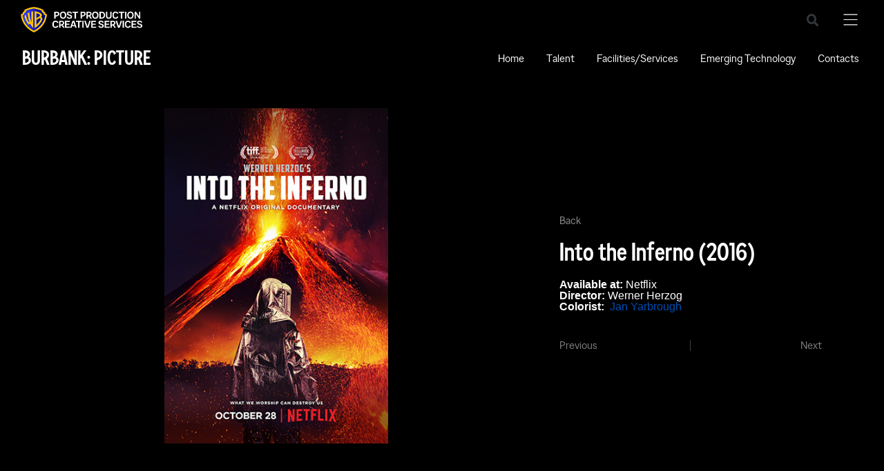

--- FILE ---
content_type: text/html; charset=UTF-8
request_url: https://www.wbppcs.com/picture-projects/into-the-inferno-2016/
body_size: 49430
content:
<!doctype html>
<html dir="ltr" lang="en-US" prefix="og: https://ogp.me/ns#">
<head>
	<meta charset="UTF-8"><script type="text/javascript">(window.NREUM||(NREUM={})).init={privacy:{cookies_enabled:true},ajax:{deny_list:["bam.nr-data.net"]},feature_flags:["soft_nav"],distributed_tracing:{enabled:true}};(window.NREUM||(NREUM={})).loader_config={agentID:"1120131835",accountID:"3701412",trustKey:"3701412",xpid:"VwEHUFJSChABVFJQDgcAUFUE",licenseKey:"NRJS-5581eb0b3d622d57ed1",applicationID:"1032967615",browserID:"1120131835"};;/*! For license information please see nr-loader-spa-1.308.0.min.js.LICENSE.txt */
(()=>{var e,t,r={384:(e,t,r)=>{"use strict";r.d(t,{NT:()=>a,US:()=>u,Zm:()=>o,bQ:()=>d,dV:()=>c,pV:()=>l});var n=r(6154),i=r(1863),s=r(1910);const a={beacon:"bam.nr-data.net",errorBeacon:"bam.nr-data.net"};function o(){return n.gm.NREUM||(n.gm.NREUM={}),void 0===n.gm.newrelic&&(n.gm.newrelic=n.gm.NREUM),n.gm.NREUM}function c(){let e=o();return e.o||(e.o={ST:n.gm.setTimeout,SI:n.gm.setImmediate||n.gm.setInterval,CT:n.gm.clearTimeout,XHR:n.gm.XMLHttpRequest,REQ:n.gm.Request,EV:n.gm.Event,PR:n.gm.Promise,MO:n.gm.MutationObserver,FETCH:n.gm.fetch,WS:n.gm.WebSocket},(0,s.i)(...Object.values(e.o))),e}function d(e,t){let r=o();r.initializedAgents??={},t.initializedAt={ms:(0,i.t)(),date:new Date},r.initializedAgents[e]=t}function u(e,t){o()[e]=t}function l(){return function(){let e=o();const t=e.info||{};e.info={beacon:a.beacon,errorBeacon:a.errorBeacon,...t}}(),function(){let e=o();const t=e.init||{};e.init={...t}}(),c(),function(){let e=o();const t=e.loader_config||{};e.loader_config={...t}}(),o()}},782:(e,t,r)=>{"use strict";r.d(t,{T:()=>n});const n=r(860).K7.pageViewTiming},860:(e,t,r)=>{"use strict";r.d(t,{$J:()=>u,K7:()=>c,P3:()=>d,XX:()=>i,Yy:()=>o,df:()=>s,qY:()=>n,v4:()=>a});const n="events",i="jserrors",s="browser/blobs",a="rum",o="browser/logs",c={ajax:"ajax",genericEvents:"generic_events",jserrors:i,logging:"logging",metrics:"metrics",pageAction:"page_action",pageViewEvent:"page_view_event",pageViewTiming:"page_view_timing",sessionReplay:"session_replay",sessionTrace:"session_trace",softNav:"soft_navigations",spa:"spa"},d={[c.pageViewEvent]:1,[c.pageViewTiming]:2,[c.metrics]:3,[c.jserrors]:4,[c.spa]:5,[c.ajax]:6,[c.sessionTrace]:7,[c.softNav]:8,[c.sessionReplay]:9,[c.logging]:10,[c.genericEvents]:11},u={[c.pageViewEvent]:a,[c.pageViewTiming]:n,[c.ajax]:n,[c.spa]:n,[c.softNav]:n,[c.metrics]:i,[c.jserrors]:i,[c.sessionTrace]:s,[c.sessionReplay]:s,[c.logging]:o,[c.genericEvents]:"ins"}},944:(e,t,r)=>{"use strict";r.d(t,{R:()=>i});var n=r(3241);function i(e,t){"function"==typeof console.debug&&(console.debug("New Relic Warning: https://github.com/newrelic/newrelic-browser-agent/blob/main/docs/warning-codes.md#".concat(e),t),(0,n.W)({agentIdentifier:null,drained:null,type:"data",name:"warn",feature:"warn",data:{code:e,secondary:t}}))}},993:(e,t,r)=>{"use strict";r.d(t,{A$:()=>s,ET:()=>a,TZ:()=>o,p_:()=>i});var n=r(860);const i={ERROR:"ERROR",WARN:"WARN",INFO:"INFO",DEBUG:"DEBUG",TRACE:"TRACE"},s={OFF:0,ERROR:1,WARN:2,INFO:3,DEBUG:4,TRACE:5},a="log",o=n.K7.logging},1541:(e,t,r)=>{"use strict";r.d(t,{U:()=>i,f:()=>n});const n={MFE:"MFE",BA:"BA"};function i(e,t){if(2!==t?.harvestEndpointVersion)return{};const r=t.agentRef.runtime.appMetadata.agents[0].entityGuid;return e?{"source.id":e.id,"source.name":e.name,"source.type":e.type,"parent.id":e.parent?.id||r,"parent.type":e.parent?.type||n.BA}:{"entity.guid":r,appId:t.agentRef.info.applicationID}}},1687:(e,t,r)=>{"use strict";r.d(t,{Ak:()=>d,Ze:()=>h,x3:()=>u});var n=r(3241),i=r(7836),s=r(3606),a=r(860),o=r(2646);const c={};function d(e,t){const r={staged:!1,priority:a.P3[t]||0};l(e),c[e].get(t)||c[e].set(t,r)}function u(e,t){e&&c[e]&&(c[e].get(t)&&c[e].delete(t),p(e,t,!1),c[e].size&&f(e))}function l(e){if(!e)throw new Error("agentIdentifier required");c[e]||(c[e]=new Map)}function h(e="",t="feature",r=!1){if(l(e),!e||!c[e].get(t)||r)return p(e,t);c[e].get(t).staged=!0,f(e)}function f(e){const t=Array.from(c[e]);t.every(([e,t])=>t.staged)&&(t.sort((e,t)=>e[1].priority-t[1].priority),t.forEach(([t])=>{c[e].delete(t),p(e,t)}))}function p(e,t,r=!0){const a=e?i.ee.get(e):i.ee,c=s.i.handlers;if(!a.aborted&&a.backlog&&c){if((0,n.W)({agentIdentifier:e,type:"lifecycle",name:"drain",feature:t}),r){const e=a.backlog[t],r=c[t];if(r){for(let t=0;e&&t<e.length;++t)g(e[t],r);Object.entries(r).forEach(([e,t])=>{Object.values(t||{}).forEach(t=>{t[0]?.on&&t[0]?.context()instanceof o.y&&t[0].on(e,t[1])})})}}a.isolatedBacklog||delete c[t],a.backlog[t]=null,a.emit("drain-"+t,[])}}function g(e,t){var r=e[1];Object.values(t[r]||{}).forEach(t=>{var r=e[0];if(t[0]===r){var n=t[1],i=e[3],s=e[2];n.apply(i,s)}})}},1738:(e,t,r)=>{"use strict";r.d(t,{U:()=>f,Y:()=>h});var n=r(3241),i=r(9908),s=r(1863),a=r(944),o=r(5701),c=r(3969),d=r(8362),u=r(860),l=r(4261);function h(e,t,r,s){const h=s||r;!h||h[e]&&h[e]!==d.d.prototype[e]||(h[e]=function(){(0,i.p)(c.xV,["API/"+e+"/called"],void 0,u.K7.metrics,r.ee),(0,n.W)({agentIdentifier:r.agentIdentifier,drained:!!o.B?.[r.agentIdentifier],type:"data",name:"api",feature:l.Pl+e,data:{}});try{return t.apply(this,arguments)}catch(e){(0,a.R)(23,e)}})}function f(e,t,r,n,a){const o=e.info;null===r?delete o.jsAttributes[t]:o.jsAttributes[t]=r,(a||null===r)&&(0,i.p)(l.Pl+n,[(0,s.t)(),t,r],void 0,"session",e.ee)}},1741:(e,t,r)=>{"use strict";r.d(t,{W:()=>s});var n=r(944),i=r(4261);class s{#e(e,...t){if(this[e]!==s.prototype[e])return this[e](...t);(0,n.R)(35,e)}addPageAction(e,t){return this.#e(i.hG,e,t)}register(e){return this.#e(i.eY,e)}recordCustomEvent(e,t){return this.#e(i.fF,e,t)}setPageViewName(e,t){return this.#e(i.Fw,e,t)}setCustomAttribute(e,t,r){return this.#e(i.cD,e,t,r)}noticeError(e,t){return this.#e(i.o5,e,t)}setUserId(e,t=!1){return this.#e(i.Dl,e,t)}setApplicationVersion(e){return this.#e(i.nb,e)}setErrorHandler(e){return this.#e(i.bt,e)}addRelease(e,t){return this.#e(i.k6,e,t)}log(e,t){return this.#e(i.$9,e,t)}start(){return this.#e(i.d3)}finished(e){return this.#e(i.BL,e)}recordReplay(){return this.#e(i.CH)}pauseReplay(){return this.#e(i.Tb)}addToTrace(e){return this.#e(i.U2,e)}setCurrentRouteName(e){return this.#e(i.PA,e)}interaction(e){return this.#e(i.dT,e)}wrapLogger(e,t,r){return this.#e(i.Wb,e,t,r)}measure(e,t){return this.#e(i.V1,e,t)}consent(e){return this.#e(i.Pv,e)}}},1863:(e,t,r)=>{"use strict";function n(){return Math.floor(performance.now())}r.d(t,{t:()=>n})},1910:(e,t,r)=>{"use strict";r.d(t,{i:()=>s});var n=r(944);const i=new Map;function s(...e){return e.every(e=>{if(i.has(e))return i.get(e);const t="function"==typeof e?e.toString():"",r=t.includes("[native code]"),s=t.includes("nrWrapper");return r||s||(0,n.R)(64,e?.name||t),i.set(e,r),r})}},2555:(e,t,r)=>{"use strict";r.d(t,{D:()=>o,f:()=>a});var n=r(384),i=r(8122);const s={beacon:n.NT.beacon,errorBeacon:n.NT.errorBeacon,licenseKey:void 0,applicationID:void 0,sa:void 0,queueTime:void 0,applicationTime:void 0,ttGuid:void 0,user:void 0,account:void 0,product:void 0,extra:void 0,jsAttributes:{},userAttributes:void 0,atts:void 0,transactionName:void 0,tNamePlain:void 0};function a(e){try{return!!e.licenseKey&&!!e.errorBeacon&&!!e.applicationID}catch(e){return!1}}const o=e=>(0,i.a)(e,s)},2614:(e,t,r)=>{"use strict";r.d(t,{BB:()=>a,H3:()=>n,g:()=>d,iL:()=>c,tS:()=>o,uh:()=>i,wk:()=>s});const n="NRBA",i="SESSION",s=144e5,a=18e5,o={STARTED:"session-started",PAUSE:"session-pause",RESET:"session-reset",RESUME:"session-resume",UPDATE:"session-update"},c={SAME_TAB:"same-tab",CROSS_TAB:"cross-tab"},d={OFF:0,FULL:1,ERROR:2}},2646:(e,t,r)=>{"use strict";r.d(t,{y:()=>n});class n{constructor(e){this.contextId=e}}},2843:(e,t,r)=>{"use strict";r.d(t,{G:()=>s,u:()=>i});var n=r(3878);function i(e,t=!1,r,i){(0,n.DD)("visibilitychange",function(){if(t)return void("hidden"===document.visibilityState&&e());e(document.visibilityState)},r,i)}function s(e,t,r){(0,n.sp)("pagehide",e,t,r)}},3241:(e,t,r)=>{"use strict";r.d(t,{W:()=>s});var n=r(6154);const i="newrelic";function s(e={}){try{n.gm.dispatchEvent(new CustomEvent(i,{detail:e}))}catch(e){}}},3304:(e,t,r)=>{"use strict";r.d(t,{A:()=>s});var n=r(7836);const i=()=>{const e=new WeakSet;return(t,r)=>{if("object"==typeof r&&null!==r){if(e.has(r))return;e.add(r)}return r}};function s(e){try{return JSON.stringify(e,i())??""}catch(e){try{n.ee.emit("internal-error",[e])}catch(e){}return""}}},3333:(e,t,r)=>{"use strict";r.d(t,{$v:()=>u,TZ:()=>n,Xh:()=>c,Zp:()=>i,kd:()=>d,mq:()=>o,nf:()=>a,qN:()=>s});const n=r(860).K7.genericEvents,i=["auxclick","click","copy","keydown","paste","scrollend"],s=["focus","blur"],a=4,o=1e3,c=2e3,d=["PageAction","UserAction","BrowserPerformance"],u={RESOURCES:"experimental.resources",REGISTER:"register"}},3434:(e,t,r)=>{"use strict";r.d(t,{Jt:()=>s,YM:()=>d});var n=r(7836),i=r(5607);const s="nr@original:".concat(i.W),a=50;var o=Object.prototype.hasOwnProperty,c=!1;function d(e,t){return e||(e=n.ee),r.inPlace=function(e,t,n,i,s){n||(n="");const a="-"===n.charAt(0);for(let o=0;o<t.length;o++){const c=t[o],d=e[c];l(d)||(e[c]=r(d,a?c+n:n,i,c,s))}},r.flag=s,r;function r(t,r,n,c,d){return l(t)?t:(r||(r=""),nrWrapper[s]=t,function(e,t,r){if(Object.defineProperty&&Object.keys)try{return Object.keys(e).forEach(function(r){Object.defineProperty(t,r,{get:function(){return e[r]},set:function(t){return e[r]=t,t}})}),t}catch(e){u([e],r)}for(var n in e)o.call(e,n)&&(t[n]=e[n])}(t,nrWrapper,e),nrWrapper);function nrWrapper(){var s,o,l,h;let f;try{o=this,s=[...arguments],l="function"==typeof n?n(s,o):n||{}}catch(t){u([t,"",[s,o,c],l],e)}i(r+"start",[s,o,c],l,d);const p=performance.now();let g;try{return h=t.apply(o,s),g=performance.now(),h}catch(e){throw g=performance.now(),i(r+"err",[s,o,e],l,d),f=e,f}finally{const e=g-p,t={start:p,end:g,duration:e,isLongTask:e>=a,methodName:c,thrownError:f};t.isLongTask&&i("long-task",[t,o],l,d),i(r+"end",[s,o,h],l,d)}}}function i(r,n,i,s){if(!c||t){var a=c;c=!0;try{e.emit(r,n,i,t,s)}catch(t){u([t,r,n,i],e)}c=a}}}function u(e,t){t||(t=n.ee);try{t.emit("internal-error",e)}catch(e){}}function l(e){return!(e&&"function"==typeof e&&e.apply&&!e[s])}},3606:(e,t,r)=>{"use strict";r.d(t,{i:()=>s});var n=r(9908);s.on=a;var i=s.handlers={};function s(e,t,r,s){a(s||n.d,i,e,t,r)}function a(e,t,r,i,s){s||(s="feature"),e||(e=n.d);var a=t[s]=t[s]||{};(a[r]=a[r]||[]).push([e,i])}},3738:(e,t,r)=>{"use strict";r.d(t,{He:()=>i,Kp:()=>o,Lc:()=>d,Rz:()=>u,TZ:()=>n,bD:()=>s,d3:()=>a,jx:()=>l,sl:()=>h,uP:()=>c});const n=r(860).K7.sessionTrace,i="bstResource",s="resource",a="-start",o="-end",c="fn"+a,d="fn"+o,u="pushState",l=1e3,h=3e4},3785:(e,t,r)=>{"use strict";r.d(t,{R:()=>c,b:()=>d});var n=r(9908),i=r(1863),s=r(860),a=r(3969),o=r(993);function c(e,t,r={},c=o.p_.INFO,d=!0,u,l=(0,i.t)()){(0,n.p)(a.xV,["API/logging/".concat(c.toLowerCase(),"/called")],void 0,s.K7.metrics,e),(0,n.p)(o.ET,[l,t,r,c,d,u],void 0,s.K7.logging,e)}function d(e){return"string"==typeof e&&Object.values(o.p_).some(t=>t===e.toUpperCase().trim())}},3878:(e,t,r)=>{"use strict";function n(e,t){return{capture:e,passive:!1,signal:t}}function i(e,t,r=!1,i){window.addEventListener(e,t,n(r,i))}function s(e,t,r=!1,i){document.addEventListener(e,t,n(r,i))}r.d(t,{DD:()=>s,jT:()=>n,sp:()=>i})},3962:(e,t,r)=>{"use strict";r.d(t,{AM:()=>a,O2:()=>l,OV:()=>s,Qu:()=>h,TZ:()=>c,ih:()=>f,pP:()=>o,t1:()=>u,tC:()=>i,wD:()=>d});var n=r(860);const i=["click","keydown","submit"],s="popstate",a="api",o="initialPageLoad",c=n.K7.softNav,d=5e3,u=500,l={INITIAL_PAGE_LOAD:"",ROUTE_CHANGE:1,UNSPECIFIED:2},h={INTERACTION:1,AJAX:2,CUSTOM_END:3,CUSTOM_TRACER:4},f={IP:"in progress",PF:"pending finish",FIN:"finished",CAN:"cancelled"}},3969:(e,t,r)=>{"use strict";r.d(t,{TZ:()=>n,XG:()=>o,rs:()=>i,xV:()=>a,z_:()=>s});const n=r(860).K7.metrics,i="sm",s="cm",a="storeSupportabilityMetrics",o="storeEventMetrics"},4234:(e,t,r)=>{"use strict";r.d(t,{W:()=>s});var n=r(7836),i=r(1687);class s{constructor(e,t){this.agentIdentifier=e,this.ee=n.ee.get(e),this.featureName=t,this.blocked=!1}deregisterDrain(){(0,i.x3)(this.agentIdentifier,this.featureName)}}},4261:(e,t,r)=>{"use strict";r.d(t,{$9:()=>u,BL:()=>c,CH:()=>p,Dl:()=>R,Fw:()=>w,PA:()=>v,Pl:()=>n,Pv:()=>A,Tb:()=>h,U2:()=>a,V1:()=>E,Wb:()=>T,bt:()=>y,cD:()=>b,d3:()=>x,dT:()=>d,eY:()=>g,fF:()=>f,hG:()=>s,hw:()=>i,k6:()=>o,nb:()=>m,o5:()=>l});const n="api-",i=n+"ixn-",s="addPageAction",a="addToTrace",o="addRelease",c="finished",d="interaction",u="log",l="noticeError",h="pauseReplay",f="recordCustomEvent",p="recordReplay",g="register",m="setApplicationVersion",v="setCurrentRouteName",b="setCustomAttribute",y="setErrorHandler",w="setPageViewName",R="setUserId",x="start",T="wrapLogger",E="measure",A="consent"},5205:(e,t,r)=>{"use strict";r.d(t,{j:()=>S});var n=r(384),i=r(1741);var s=r(2555),a=r(3333);const o=e=>{if(!e||"string"!=typeof e)return!1;try{document.createDocumentFragment().querySelector(e)}catch{return!1}return!0};var c=r(2614),d=r(944),u=r(8122);const l="[data-nr-mask]",h=e=>(0,u.a)(e,(()=>{const e={feature_flags:[],experimental:{allow_registered_children:!1,resources:!1},mask_selector:"*",block_selector:"[data-nr-block]",mask_input_options:{color:!1,date:!1,"datetime-local":!1,email:!1,month:!1,number:!1,range:!1,search:!1,tel:!1,text:!1,time:!1,url:!1,week:!1,textarea:!1,select:!1,password:!0}};return{ajax:{deny_list:void 0,block_internal:!0,enabled:!0,autoStart:!0},api:{get allow_registered_children(){return e.feature_flags.includes(a.$v.REGISTER)||e.experimental.allow_registered_children},set allow_registered_children(t){e.experimental.allow_registered_children=t},duplicate_registered_data:!1},browser_consent_mode:{enabled:!1},distributed_tracing:{enabled:void 0,exclude_newrelic_header:void 0,cors_use_newrelic_header:void 0,cors_use_tracecontext_headers:void 0,allowed_origins:void 0},get feature_flags(){return e.feature_flags},set feature_flags(t){e.feature_flags=t},generic_events:{enabled:!0,autoStart:!0},harvest:{interval:30},jserrors:{enabled:!0,autoStart:!0},logging:{enabled:!0,autoStart:!0},metrics:{enabled:!0,autoStart:!0},obfuscate:void 0,page_action:{enabled:!0},page_view_event:{enabled:!0,autoStart:!0},page_view_timing:{enabled:!0,autoStart:!0},performance:{capture_marks:!1,capture_measures:!1,capture_detail:!0,resources:{get enabled(){return e.feature_flags.includes(a.$v.RESOURCES)||e.experimental.resources},set enabled(t){e.experimental.resources=t},asset_types:[],first_party_domains:[],ignore_newrelic:!0}},privacy:{cookies_enabled:!0},proxy:{assets:void 0,beacon:void 0},session:{expiresMs:c.wk,inactiveMs:c.BB},session_replay:{autoStart:!0,enabled:!1,preload:!1,sampling_rate:10,error_sampling_rate:100,collect_fonts:!1,inline_images:!1,fix_stylesheets:!0,mask_all_inputs:!0,get mask_text_selector(){return e.mask_selector},set mask_text_selector(t){o(t)?e.mask_selector="".concat(t,",").concat(l):""===t||null===t?e.mask_selector=l:(0,d.R)(5,t)},get block_class(){return"nr-block"},get ignore_class(){return"nr-ignore"},get mask_text_class(){return"nr-mask"},get block_selector(){return e.block_selector},set block_selector(t){o(t)?e.block_selector+=",".concat(t):""!==t&&(0,d.R)(6,t)},get mask_input_options(){return e.mask_input_options},set mask_input_options(t){t&&"object"==typeof t?e.mask_input_options={...t,password:!0}:(0,d.R)(7,t)}},session_trace:{enabled:!0,autoStart:!0},soft_navigations:{enabled:!0,autoStart:!0},spa:{enabled:!0,autoStart:!0},ssl:void 0,user_actions:{enabled:!0,elementAttributes:["id","className","tagName","type"]}}})());var f=r(6154),p=r(9324);let g=0;const m={buildEnv:p.F3,distMethod:p.Xs,version:p.xv,originTime:f.WN},v={consented:!1},b={appMetadata:{},get consented(){return this.session?.state?.consent||v.consented},set consented(e){v.consented=e},customTransaction:void 0,denyList:void 0,disabled:!1,harvester:void 0,isolatedBacklog:!1,isRecording:!1,loaderType:void 0,maxBytes:3e4,obfuscator:void 0,onerror:void 0,ptid:void 0,releaseIds:{},session:void 0,timeKeeper:void 0,registeredEntities:[],jsAttributesMetadata:{bytes:0},get harvestCount(){return++g}},y=e=>{const t=(0,u.a)(e,b),r=Object.keys(m).reduce((e,t)=>(e[t]={value:m[t],writable:!1,configurable:!0,enumerable:!0},e),{});return Object.defineProperties(t,r)};var w=r(5701);const R=e=>{const t=e.startsWith("http");e+="/",r.p=t?e:"https://"+e};var x=r(7836),T=r(3241);const E={accountID:void 0,trustKey:void 0,agentID:void 0,licenseKey:void 0,applicationID:void 0,xpid:void 0},A=e=>(0,u.a)(e,E),_=new Set;function S(e,t={},r,a){let{init:o,info:c,loader_config:d,runtime:u={},exposed:l=!0}=t;if(!c){const e=(0,n.pV)();o=e.init,c=e.info,d=e.loader_config}e.init=h(o||{}),e.loader_config=A(d||{}),c.jsAttributes??={},f.bv&&(c.jsAttributes.isWorker=!0),e.info=(0,s.D)(c);const p=e.init,g=[c.beacon,c.errorBeacon];_.has(e.agentIdentifier)||(p.proxy.assets&&(R(p.proxy.assets),g.push(p.proxy.assets)),p.proxy.beacon&&g.push(p.proxy.beacon),e.beacons=[...g],function(e){const t=(0,n.pV)();Object.getOwnPropertyNames(i.W.prototype).forEach(r=>{const n=i.W.prototype[r];if("function"!=typeof n||"constructor"===n)return;let s=t[r];e[r]&&!1!==e.exposed&&"micro-agent"!==e.runtime?.loaderType&&(t[r]=(...t)=>{const n=e[r](...t);return s?s(...t):n})})}(e),(0,n.US)("activatedFeatures",w.B)),u.denyList=[...p.ajax.deny_list||[],...p.ajax.block_internal?g:[]],u.ptid=e.agentIdentifier,u.loaderType=r,e.runtime=y(u),_.has(e.agentIdentifier)||(e.ee=x.ee.get(e.agentIdentifier),e.exposed=l,(0,T.W)({agentIdentifier:e.agentIdentifier,drained:!!w.B?.[e.agentIdentifier],type:"lifecycle",name:"initialize",feature:void 0,data:e.config})),_.add(e.agentIdentifier)}},5270:(e,t,r)=>{"use strict";r.d(t,{Aw:()=>a,SR:()=>s,rF:()=>o});var n=r(384),i=r(7767);function s(e){return!!(0,n.dV)().o.MO&&(0,i.V)(e)&&!0===e?.session_trace.enabled}function a(e){return!0===e?.session_replay.preload&&s(e)}function o(e,t){try{if("string"==typeof t?.type){if("password"===t.type.toLowerCase())return"*".repeat(e?.length||0);if(void 0!==t?.dataset?.nrUnmask||t?.classList?.contains("nr-unmask"))return e}}catch(e){}return"string"==typeof e?e.replace(/[\S]/g,"*"):"*".repeat(e?.length||0)}},5289:(e,t,r)=>{"use strict";r.d(t,{GG:()=>a,Qr:()=>c,sB:()=>o});var n=r(3878),i=r(6389);function s(){return"undefined"==typeof document||"complete"===document.readyState}function a(e,t){if(s())return e();const r=(0,i.J)(e),a=setInterval(()=>{s()&&(clearInterval(a),r())},500);(0,n.sp)("load",r,t)}function o(e){if(s())return e();(0,n.DD)("DOMContentLoaded",e)}function c(e){if(s())return e();(0,n.sp)("popstate",e)}},5607:(e,t,r)=>{"use strict";r.d(t,{W:()=>n});const n=(0,r(9566).bz)()},5701:(e,t,r)=>{"use strict";r.d(t,{B:()=>s,t:()=>a});var n=r(3241);const i=new Set,s={};function a(e,t){const r=t.agentIdentifier;s[r]??={},e&&"object"==typeof e&&(i.has(r)||(t.ee.emit("rumresp",[e]),s[r]=e,i.add(r),(0,n.W)({agentIdentifier:r,loaded:!0,drained:!0,type:"lifecycle",name:"load",feature:void 0,data:e})))}},6154:(e,t,r)=>{"use strict";r.d(t,{OF:()=>d,RI:()=>i,WN:()=>h,bv:()=>s,eN:()=>f,gm:()=>a,lR:()=>l,m:()=>c,mw:()=>o,sb:()=>u});var n=r(1863);const i="undefined"!=typeof window&&!!window.document,s="undefined"!=typeof WorkerGlobalScope&&("undefined"!=typeof self&&self instanceof WorkerGlobalScope&&self.navigator instanceof WorkerNavigator||"undefined"!=typeof globalThis&&globalThis instanceof WorkerGlobalScope&&globalThis.navigator instanceof WorkerNavigator),a=i?window:"undefined"!=typeof WorkerGlobalScope&&("undefined"!=typeof self&&self instanceof WorkerGlobalScope&&self||"undefined"!=typeof globalThis&&globalThis instanceof WorkerGlobalScope&&globalThis),o=Boolean("hidden"===a?.document?.visibilityState),c=""+a?.location,d=/iPad|iPhone|iPod/.test(a.navigator?.userAgent),u=d&&"undefined"==typeof SharedWorker,l=(()=>{const e=a.navigator?.userAgent?.match(/Firefox[/\s](\d+\.\d+)/);return Array.isArray(e)&&e.length>=2?+e[1]:0})(),h=Date.now()-(0,n.t)(),f=()=>"undefined"!=typeof PerformanceNavigationTiming&&a?.performance?.getEntriesByType("navigation")?.[0]?.responseStart},6344:(e,t,r)=>{"use strict";r.d(t,{BB:()=>u,Qb:()=>l,TZ:()=>i,Ug:()=>a,Vh:()=>s,_s:()=>o,bc:()=>d,yP:()=>c});var n=r(2614);const i=r(860).K7.sessionReplay,s="errorDuringReplay",a=.12,o={DomContentLoaded:0,Load:1,FullSnapshot:2,IncrementalSnapshot:3,Meta:4,Custom:5},c={[n.g.ERROR]:15e3,[n.g.FULL]:3e5,[n.g.OFF]:0},d={RESET:{message:"Session was reset",sm:"Reset"},IMPORT:{message:"Recorder failed to import",sm:"Import"},TOO_MANY:{message:"429: Too Many Requests",sm:"Too-Many"},TOO_BIG:{message:"Payload was too large",sm:"Too-Big"},CROSS_TAB:{message:"Session Entity was set to OFF on another tab",sm:"Cross-Tab"},ENTITLEMENTS:{message:"Session Replay is not allowed and will not be started",sm:"Entitlement"}},u=5e3,l={API:"api",RESUME:"resume",SWITCH_TO_FULL:"switchToFull",INITIALIZE:"initialize",PRELOAD:"preload"}},6389:(e,t,r)=>{"use strict";function n(e,t=500,r={}){const n=r?.leading||!1;let i;return(...r)=>{n&&void 0===i&&(e.apply(this,r),i=setTimeout(()=>{i=clearTimeout(i)},t)),n||(clearTimeout(i),i=setTimeout(()=>{e.apply(this,r)},t))}}function i(e){let t=!1;return(...r)=>{t||(t=!0,e.apply(this,r))}}r.d(t,{J:()=>i,s:()=>n})},6630:(e,t,r)=>{"use strict";r.d(t,{T:()=>n});const n=r(860).K7.pageViewEvent},6774:(e,t,r)=>{"use strict";r.d(t,{T:()=>n});const n=r(860).K7.jserrors},7295:(e,t,r)=>{"use strict";r.d(t,{Xv:()=>a,gX:()=>i,iW:()=>s});var n=[];function i(e){if(!e||s(e))return!1;if(0===n.length)return!0;if("*"===n[0].hostname)return!1;for(var t=0;t<n.length;t++){var r=n[t];if(r.hostname.test(e.hostname)&&r.pathname.test(e.pathname))return!1}return!0}function s(e){return void 0===e.hostname}function a(e){if(n=[],e&&e.length)for(var t=0;t<e.length;t++){let r=e[t];if(!r)continue;if("*"===r)return void(n=[{hostname:"*"}]);0===r.indexOf("http://")?r=r.substring(7):0===r.indexOf("https://")&&(r=r.substring(8));const i=r.indexOf("/");let s,a;i>0?(s=r.substring(0,i),a=r.substring(i)):(s=r,a="*");let[c]=s.split(":");n.push({hostname:o(c),pathname:o(a,!0)})}}function o(e,t=!1){const r=e.replace(/[.+?^${}()|[\]\\]/g,e=>"\\"+e).replace(/\*/g,".*?");return new RegExp((t?"^":"")+r+"$")}},7485:(e,t,r)=>{"use strict";r.d(t,{D:()=>i});var n=r(6154);function i(e){if(0===(e||"").indexOf("data:"))return{protocol:"data"};try{const t=new URL(e,location.href),r={port:t.port,hostname:t.hostname,pathname:t.pathname,search:t.search,protocol:t.protocol.slice(0,t.protocol.indexOf(":")),sameOrigin:t.protocol===n.gm?.location?.protocol&&t.host===n.gm?.location?.host};return r.port&&""!==r.port||("http:"===t.protocol&&(r.port="80"),"https:"===t.protocol&&(r.port="443")),r.pathname&&""!==r.pathname?r.pathname.startsWith("/")||(r.pathname="/".concat(r.pathname)):r.pathname="/",r}catch(e){return{}}}},7699:(e,t,r)=>{"use strict";r.d(t,{It:()=>s,KC:()=>o,No:()=>i,qh:()=>a});var n=r(860);const i=16e3,s=1e6,a="SESSION_ERROR",o={[n.K7.logging]:!0,[n.K7.genericEvents]:!1,[n.K7.jserrors]:!1,[n.K7.ajax]:!1}},7767:(e,t,r)=>{"use strict";r.d(t,{V:()=>i});var n=r(6154);const i=e=>n.RI&&!0===e?.privacy.cookies_enabled},7836:(e,t,r)=>{"use strict";r.d(t,{P:()=>o,ee:()=>c});var n=r(384),i=r(8990),s=r(2646),a=r(5607);const o="nr@context:".concat(a.W),c=function e(t,r){var n={},a={},u={},l=!1;try{l=16===r.length&&d.initializedAgents?.[r]?.runtime.isolatedBacklog}catch(e){}var h={on:p,addEventListener:p,removeEventListener:function(e,t){var r=n[e];if(!r)return;for(var i=0;i<r.length;i++)r[i]===t&&r.splice(i,1)},emit:function(e,r,n,i,s){!1!==s&&(s=!0);if(c.aborted&&!i)return;t&&s&&t.emit(e,r,n);var o=f(n);g(e).forEach(e=>{e.apply(o,r)});var d=v()[a[e]];d&&d.push([h,e,r,o]);return o},get:m,listeners:g,context:f,buffer:function(e,t){const r=v();if(t=t||"feature",h.aborted)return;Object.entries(e||{}).forEach(([e,n])=>{a[n]=t,t in r||(r[t]=[])})},abort:function(){h._aborted=!0,Object.keys(h.backlog).forEach(e=>{delete h.backlog[e]})},isBuffering:function(e){return!!v()[a[e]]},debugId:r,backlog:l?{}:t&&"object"==typeof t.backlog?t.backlog:{},isolatedBacklog:l};return Object.defineProperty(h,"aborted",{get:()=>{let e=h._aborted||!1;return e||(t&&(e=t.aborted),e)}}),h;function f(e){return e&&e instanceof s.y?e:e?(0,i.I)(e,o,()=>new s.y(o)):new s.y(o)}function p(e,t){n[e]=g(e).concat(t)}function g(e){return n[e]||[]}function m(t){return u[t]=u[t]||e(h,t)}function v(){return h.backlog}}(void 0,"globalEE"),d=(0,n.Zm)();d.ee||(d.ee=c)},8122:(e,t,r)=>{"use strict";r.d(t,{a:()=>i});var n=r(944);function i(e,t){try{if(!e||"object"!=typeof e)return(0,n.R)(3);if(!t||"object"!=typeof t)return(0,n.R)(4);const r=Object.create(Object.getPrototypeOf(t),Object.getOwnPropertyDescriptors(t)),s=0===Object.keys(r).length?e:r;for(let a in s)if(void 0!==e[a])try{if(null===e[a]){r[a]=null;continue}Array.isArray(e[a])&&Array.isArray(t[a])?r[a]=Array.from(new Set([...e[a],...t[a]])):"object"==typeof e[a]&&"object"==typeof t[a]?r[a]=i(e[a],t[a]):r[a]=e[a]}catch(e){r[a]||(0,n.R)(1,e)}return r}catch(e){(0,n.R)(2,e)}}},8139:(e,t,r)=>{"use strict";r.d(t,{u:()=>h});var n=r(7836),i=r(3434),s=r(8990),a=r(6154);const o={},c=a.gm.XMLHttpRequest,d="addEventListener",u="removeEventListener",l="nr@wrapped:".concat(n.P);function h(e){var t=function(e){return(e||n.ee).get("events")}(e);if(o[t.debugId]++)return t;o[t.debugId]=1;var r=(0,i.YM)(t,!0);function h(e){r.inPlace(e,[d,u],"-",p)}function p(e,t){return e[1]}return"getPrototypeOf"in Object&&(a.RI&&f(document,h),c&&f(c.prototype,h),f(a.gm,h)),t.on(d+"-start",function(e,t){var n=e[1];if(null!==n&&("function"==typeof n||"object"==typeof n)&&"newrelic"!==e[0]){var i=(0,s.I)(n,l,function(){var e={object:function(){if("function"!=typeof n.handleEvent)return;return n.handleEvent.apply(n,arguments)},function:n}[typeof n];return e?r(e,"fn-",null,e.name||"anonymous"):n});this.wrapped=e[1]=i}}),t.on(u+"-start",function(e){e[1]=this.wrapped||e[1]}),t}function f(e,t,...r){let n=e;for(;"object"==typeof n&&!Object.prototype.hasOwnProperty.call(n,d);)n=Object.getPrototypeOf(n);n&&t(n,...r)}},8362:(e,t,r)=>{"use strict";r.d(t,{d:()=>s});var n=r(9566),i=r(1741);class s extends i.W{agentIdentifier=(0,n.LA)(16)}},8374:(e,t,r)=>{r.nc=(()=>{try{return document?.currentScript?.nonce}catch(e){}return""})()},8990:(e,t,r)=>{"use strict";r.d(t,{I:()=>i});var n=Object.prototype.hasOwnProperty;function i(e,t,r){if(n.call(e,t))return e[t];var i=r();if(Object.defineProperty&&Object.keys)try{return Object.defineProperty(e,t,{value:i,writable:!0,enumerable:!1}),i}catch(e){}return e[t]=i,i}},9119:(e,t,r)=>{"use strict";r.d(t,{L:()=>s});var n=/([^?#]*)[^#]*(#[^?]*|$).*/,i=/([^?#]*)().*/;function s(e,t){return e?e.replace(t?n:i,"$1$2"):e}},9300:(e,t,r)=>{"use strict";r.d(t,{T:()=>n});const n=r(860).K7.ajax},9324:(e,t,r)=>{"use strict";r.d(t,{AJ:()=>a,F3:()=>i,Xs:()=>s,Yq:()=>o,xv:()=>n});const n="1.308.0",i="PROD",s="CDN",a="@newrelic/rrweb",o="1.0.1"},9566:(e,t,r)=>{"use strict";r.d(t,{LA:()=>o,ZF:()=>c,bz:()=>a,el:()=>d});var n=r(6154);const i="xxxxxxxx-xxxx-4xxx-yxxx-xxxxxxxxxxxx";function s(e,t){return e?15&e[t]:16*Math.random()|0}function a(){const e=n.gm?.crypto||n.gm?.msCrypto;let t,r=0;return e&&e.getRandomValues&&(t=e.getRandomValues(new Uint8Array(30))),i.split("").map(e=>"x"===e?s(t,r++).toString(16):"y"===e?(3&s()|8).toString(16):e).join("")}function o(e){const t=n.gm?.crypto||n.gm?.msCrypto;let r,i=0;t&&t.getRandomValues&&(r=t.getRandomValues(new Uint8Array(e)));const a=[];for(var o=0;o<e;o++)a.push(s(r,i++).toString(16));return a.join("")}function c(){return o(16)}function d(){return o(32)}},9908:(e,t,r)=>{"use strict";r.d(t,{d:()=>n,p:()=>i});var n=r(7836).ee.get("handle");function i(e,t,r,i,s){s?(s.buffer([e],i),s.emit(e,t,r)):(n.buffer([e],i),n.emit(e,t,r))}}},n={};function i(e){var t=n[e];if(void 0!==t)return t.exports;var s=n[e]={exports:{}};return r[e](s,s.exports,i),s.exports}i.m=r,i.d=(e,t)=>{for(var r in t)i.o(t,r)&&!i.o(e,r)&&Object.defineProperty(e,r,{enumerable:!0,get:t[r]})},i.f={},i.e=e=>Promise.all(Object.keys(i.f).reduce((t,r)=>(i.f[r](e,t),t),[])),i.u=e=>({212:"nr-spa-compressor",249:"nr-spa-recorder",478:"nr-spa"}[e]+"-1.308.0.min.js"),i.o=(e,t)=>Object.prototype.hasOwnProperty.call(e,t),e={},t="NRBA-1.308.0.PROD:",i.l=(r,n,s,a)=>{if(e[r])e[r].push(n);else{var o,c;if(void 0!==s)for(var d=document.getElementsByTagName("script"),u=0;u<d.length;u++){var l=d[u];if(l.getAttribute("src")==r||l.getAttribute("data-webpack")==t+s){o=l;break}}if(!o){c=!0;var h={478:"sha512-RSfSVnmHk59T/uIPbdSE0LPeqcEdF4/+XhfJdBuccH5rYMOEZDhFdtnh6X6nJk7hGpzHd9Ujhsy7lZEz/ORYCQ==",249:"sha512-ehJXhmntm85NSqW4MkhfQqmeKFulra3klDyY0OPDUE+sQ3GokHlPh1pmAzuNy//3j4ac6lzIbmXLvGQBMYmrkg==",212:"sha512-B9h4CR46ndKRgMBcK+j67uSR2RCnJfGefU+A7FrgR/k42ovXy5x/MAVFiSvFxuVeEk/pNLgvYGMp1cBSK/G6Fg=="};(o=document.createElement("script")).charset="utf-8",i.nc&&o.setAttribute("nonce",i.nc),o.setAttribute("data-webpack",t+s),o.src=r,0!==o.src.indexOf(window.location.origin+"/")&&(o.crossOrigin="anonymous"),h[a]&&(o.integrity=h[a])}e[r]=[n];var f=(t,n)=>{o.onerror=o.onload=null,clearTimeout(p);var i=e[r];if(delete e[r],o.parentNode&&o.parentNode.removeChild(o),i&&i.forEach(e=>e(n)),t)return t(n)},p=setTimeout(f.bind(null,void 0,{type:"timeout",target:o}),12e4);o.onerror=f.bind(null,o.onerror),o.onload=f.bind(null,o.onload),c&&document.head.appendChild(o)}},i.r=e=>{"undefined"!=typeof Symbol&&Symbol.toStringTag&&Object.defineProperty(e,Symbol.toStringTag,{value:"Module"}),Object.defineProperty(e,"__esModule",{value:!0})},i.p="https://js-agent.newrelic.com/",(()=>{var e={38:0,788:0};i.f.j=(t,r)=>{var n=i.o(e,t)?e[t]:void 0;if(0!==n)if(n)r.push(n[2]);else{var s=new Promise((r,i)=>n=e[t]=[r,i]);r.push(n[2]=s);var a=i.p+i.u(t),o=new Error;i.l(a,r=>{if(i.o(e,t)&&(0!==(n=e[t])&&(e[t]=void 0),n)){var s=r&&("load"===r.type?"missing":r.type),a=r&&r.target&&r.target.src;o.message="Loading chunk "+t+" failed: ("+s+": "+a+")",o.name="ChunkLoadError",o.type=s,o.request=a,n[1](o)}},"chunk-"+t,t)}};var t=(t,r)=>{var n,s,[a,o,c]=r,d=0;if(a.some(t=>0!==e[t])){for(n in o)i.o(o,n)&&(i.m[n]=o[n]);if(c)c(i)}for(t&&t(r);d<a.length;d++)s=a[d],i.o(e,s)&&e[s]&&e[s][0](),e[s]=0},r=self["webpackChunk:NRBA-1.308.0.PROD"]=self["webpackChunk:NRBA-1.308.0.PROD"]||[];r.forEach(t.bind(null,0)),r.push=t.bind(null,r.push.bind(r))})(),(()=>{"use strict";i(8374);var e=i(8362),t=i(860);const r=Object.values(t.K7);var n=i(5205);var s=i(9908),a=i(1863),o=i(4261),c=i(1738);var d=i(1687),u=i(4234),l=i(5289),h=i(6154),f=i(944),p=i(5270),g=i(7767),m=i(6389),v=i(7699);class b extends u.W{constructor(e,t){super(e.agentIdentifier,t),this.agentRef=e,this.abortHandler=void 0,this.featAggregate=void 0,this.loadedSuccessfully=void 0,this.onAggregateImported=new Promise(e=>{this.loadedSuccessfully=e}),this.deferred=Promise.resolve(),!1===e.init[this.featureName].autoStart?this.deferred=new Promise((t,r)=>{this.ee.on("manual-start-all",(0,m.J)(()=>{(0,d.Ak)(e.agentIdentifier,this.featureName),t()}))}):(0,d.Ak)(e.agentIdentifier,t)}importAggregator(e,t,r={}){if(this.featAggregate)return;const n=async()=>{let n;await this.deferred;try{if((0,g.V)(e.init)){const{setupAgentSession:t}=await i.e(478).then(i.bind(i,8766));n=t(e)}}catch(e){(0,f.R)(20,e),this.ee.emit("internal-error",[e]),(0,s.p)(v.qh,[e],void 0,this.featureName,this.ee)}try{if(!this.#t(this.featureName,n,e.init))return(0,d.Ze)(this.agentIdentifier,this.featureName),void this.loadedSuccessfully(!1);const{Aggregate:i}=await t();this.featAggregate=new i(e,r),e.runtime.harvester.initializedAggregates.push(this.featAggregate),this.loadedSuccessfully(!0)}catch(e){(0,f.R)(34,e),this.abortHandler?.(),(0,d.Ze)(this.agentIdentifier,this.featureName,!0),this.loadedSuccessfully(!1),this.ee&&this.ee.abort()}};h.RI?(0,l.GG)(()=>n(),!0):n()}#t(e,r,n){if(this.blocked)return!1;switch(e){case t.K7.sessionReplay:return(0,p.SR)(n)&&!!r;case t.K7.sessionTrace:return!!r;default:return!0}}}var y=i(6630),w=i(2614),R=i(3241);class x extends b{static featureName=y.T;constructor(e){var t;super(e,y.T),this.setupInspectionEvents(e.agentIdentifier),t=e,(0,c.Y)(o.Fw,function(e,r){"string"==typeof e&&("/"!==e.charAt(0)&&(e="/"+e),t.runtime.customTransaction=(r||"http://custom.transaction")+e,(0,s.p)(o.Pl+o.Fw,[(0,a.t)()],void 0,void 0,t.ee))},t),this.importAggregator(e,()=>i.e(478).then(i.bind(i,2467)))}setupInspectionEvents(e){const t=(t,r)=>{t&&(0,R.W)({agentIdentifier:e,timeStamp:t.timeStamp,loaded:"complete"===t.target.readyState,type:"window",name:r,data:t.target.location+""})};(0,l.sB)(e=>{t(e,"DOMContentLoaded")}),(0,l.GG)(e=>{t(e,"load")}),(0,l.Qr)(e=>{t(e,"navigate")}),this.ee.on(w.tS.UPDATE,(t,r)=>{(0,R.W)({agentIdentifier:e,type:"lifecycle",name:"session",data:r})})}}var T=i(384);class E extends e.d{constructor(e){var t;(super(),h.gm)?(this.features={},(0,T.bQ)(this.agentIdentifier,this),this.desiredFeatures=new Set(e.features||[]),this.desiredFeatures.add(x),(0,n.j)(this,e,e.loaderType||"agent"),t=this,(0,c.Y)(o.cD,function(e,r,n=!1){if("string"==typeof e){if(["string","number","boolean"].includes(typeof r)||null===r)return(0,c.U)(t,e,r,o.cD,n);(0,f.R)(40,typeof r)}else(0,f.R)(39,typeof e)},t),function(e){(0,c.Y)(o.Dl,function(t,r=!1){if("string"!=typeof t&&null!==t)return void(0,f.R)(41,typeof t);const n=e.info.jsAttributes["enduser.id"];r&&null!=n&&n!==t?(0,s.p)(o.Pl+"setUserIdAndResetSession",[t],void 0,"session",e.ee):(0,c.U)(e,"enduser.id",t,o.Dl,!0)},e)}(this),function(e){(0,c.Y)(o.nb,function(t){if("string"==typeof t||null===t)return(0,c.U)(e,"application.version",t,o.nb,!1);(0,f.R)(42,typeof t)},e)}(this),function(e){(0,c.Y)(o.d3,function(){e.ee.emit("manual-start-all")},e)}(this),function(e){(0,c.Y)(o.Pv,function(t=!0){if("boolean"==typeof t){if((0,s.p)(o.Pl+o.Pv,[t],void 0,"session",e.ee),e.runtime.consented=t,t){const t=e.features.page_view_event;t.onAggregateImported.then(e=>{const r=t.featAggregate;e&&!r.sentRum&&r.sendRum()})}}else(0,f.R)(65,typeof t)},e)}(this),this.run()):(0,f.R)(21)}get config(){return{info:this.info,init:this.init,loader_config:this.loader_config,runtime:this.runtime}}get api(){return this}run(){try{const e=function(e){const t={};return r.forEach(r=>{t[r]=!!e[r]?.enabled}),t}(this.init),n=[...this.desiredFeatures];n.sort((e,r)=>t.P3[e.featureName]-t.P3[r.featureName]),n.forEach(r=>{if(!e[r.featureName]&&r.featureName!==t.K7.pageViewEvent)return;if(r.featureName===t.K7.spa)return void(0,f.R)(67);const n=function(e){switch(e){case t.K7.ajax:return[t.K7.jserrors];case t.K7.sessionTrace:return[t.K7.ajax,t.K7.pageViewEvent];case t.K7.sessionReplay:return[t.K7.sessionTrace];case t.K7.pageViewTiming:return[t.K7.pageViewEvent];default:return[]}}(r.featureName).filter(e=>!(e in this.features));n.length>0&&(0,f.R)(36,{targetFeature:r.featureName,missingDependencies:n}),this.features[r.featureName]=new r(this)})}catch(e){(0,f.R)(22,e);for(const e in this.features)this.features[e].abortHandler?.();const t=(0,T.Zm)();delete t.initializedAgents[this.agentIdentifier]?.features,delete this.sharedAggregator;return t.ee.get(this.agentIdentifier).abort(),!1}}}var A=i(2843),_=i(782);class S extends b{static featureName=_.T;constructor(e){super(e,_.T),h.RI&&((0,A.u)(()=>(0,s.p)("docHidden",[(0,a.t)()],void 0,_.T,this.ee),!0),(0,A.G)(()=>(0,s.p)("winPagehide",[(0,a.t)()],void 0,_.T,this.ee)),this.importAggregator(e,()=>i.e(478).then(i.bind(i,9917))))}}var O=i(3969);class I extends b{static featureName=O.TZ;constructor(e){super(e,O.TZ),h.RI&&document.addEventListener("securitypolicyviolation",e=>{(0,s.p)(O.xV,["Generic/CSPViolation/Detected"],void 0,this.featureName,this.ee)}),this.importAggregator(e,()=>i.e(478).then(i.bind(i,6555)))}}var N=i(6774),P=i(3878),k=i(3304);class D{constructor(e,t,r,n,i){this.name="UncaughtError",this.message="string"==typeof e?e:(0,k.A)(e),this.sourceURL=t,this.line=r,this.column=n,this.__newrelic=i}}function C(e){return M(e)?e:new D(void 0!==e?.message?e.message:e,e?.filename||e?.sourceURL,e?.lineno||e?.line,e?.colno||e?.col,e?.__newrelic,e?.cause)}function j(e){const t="Unhandled Promise Rejection: ";if(!e?.reason)return;if(M(e.reason)){try{e.reason.message.startsWith(t)||(e.reason.message=t+e.reason.message)}catch(e){}return C(e.reason)}const r=C(e.reason);return(r.message||"").startsWith(t)||(r.message=t+r.message),r}function L(e){if(e.error instanceof SyntaxError&&!/:\d+$/.test(e.error.stack?.trim())){const t=new D(e.message,e.filename,e.lineno,e.colno,e.error.__newrelic,e.cause);return t.name=SyntaxError.name,t}return M(e.error)?e.error:C(e)}function M(e){return e instanceof Error&&!!e.stack}function H(e,r,n,i,o=(0,a.t)()){"string"==typeof e&&(e=new Error(e)),(0,s.p)("err",[e,o,!1,r,n.runtime.isRecording,void 0,i],void 0,t.K7.jserrors,n.ee),(0,s.p)("uaErr",[],void 0,t.K7.genericEvents,n.ee)}var B=i(1541),K=i(993),W=i(3785);function U(e,{customAttributes:t={},level:r=K.p_.INFO}={},n,i,s=(0,a.t)()){(0,W.R)(n.ee,e,t,r,!1,i,s)}function F(e,r,n,i,c=(0,a.t)()){(0,s.p)(o.Pl+o.hG,[c,e,r,i],void 0,t.K7.genericEvents,n.ee)}function V(e,r,n,i,c=(0,a.t)()){const{start:d,end:u,customAttributes:l}=r||{},h={customAttributes:l||{}};if("object"!=typeof h.customAttributes||"string"!=typeof e||0===e.length)return void(0,f.R)(57);const p=(e,t)=>null==e?t:"number"==typeof e?e:e instanceof PerformanceMark?e.startTime:Number.NaN;if(h.start=p(d,0),h.end=p(u,c),Number.isNaN(h.start)||Number.isNaN(h.end))(0,f.R)(57);else{if(h.duration=h.end-h.start,!(h.duration<0))return(0,s.p)(o.Pl+o.V1,[h,e,i],void 0,t.K7.genericEvents,n.ee),h;(0,f.R)(58)}}function G(e,r={},n,i,c=(0,a.t)()){(0,s.p)(o.Pl+o.fF,[c,e,r,i],void 0,t.K7.genericEvents,n.ee)}function z(e){(0,c.Y)(o.eY,function(t){return Y(e,t)},e)}function Y(e,r,n){(0,f.R)(54,"newrelic.register"),r||={},r.type=B.f.MFE,r.licenseKey||=e.info.licenseKey,r.blocked=!1,r.parent=n||{},Array.isArray(r.tags)||(r.tags=[]);const i={};r.tags.forEach(e=>{"name"!==e&&"id"!==e&&(i["source.".concat(e)]=!0)}),r.isolated??=!0;let o=()=>{};const c=e.runtime.registeredEntities;if(!r.isolated){const e=c.find(({metadata:{target:{id:e}}})=>e===r.id&&!r.isolated);if(e)return e}const d=e=>{r.blocked=!0,o=e};function u(e){return"string"==typeof e&&!!e.trim()&&e.trim().length<501||"number"==typeof e}e.init.api.allow_registered_children||d((0,m.J)(()=>(0,f.R)(55))),u(r.id)&&u(r.name)||d((0,m.J)(()=>(0,f.R)(48,r)));const l={addPageAction:(t,n={})=>g(F,[t,{...i,...n},e],r),deregister:()=>{d((0,m.J)(()=>(0,f.R)(68)))},log:(t,n={})=>g(U,[t,{...n,customAttributes:{...i,...n.customAttributes||{}}},e],r),measure:(t,n={})=>g(V,[t,{...n,customAttributes:{...i,...n.customAttributes||{}}},e],r),noticeError:(t,n={})=>g(H,[t,{...i,...n},e],r),register:(t={})=>g(Y,[e,t],l.metadata.target),recordCustomEvent:(t,n={})=>g(G,[t,{...i,...n},e],r),setApplicationVersion:e=>p("application.version",e),setCustomAttribute:(e,t)=>p(e,t),setUserId:e=>p("enduser.id",e),metadata:{customAttributes:i,target:r}},h=()=>(r.blocked&&o(),r.blocked);h()||c.push(l);const p=(e,t)=>{h()||(i[e]=t)},g=(r,n,i)=>{if(h())return;const o=(0,a.t)();(0,s.p)(O.xV,["API/register/".concat(r.name,"/called")],void 0,t.K7.metrics,e.ee);try{if(e.init.api.duplicate_registered_data&&"register"!==r.name){let e=n;if(n[1]instanceof Object){const t={"child.id":i.id,"child.type":i.type};e="customAttributes"in n[1]?[n[0],{...n[1],customAttributes:{...n[1].customAttributes,...t}},...n.slice(2)]:[n[0],{...n[1],...t},...n.slice(2)]}r(...e,void 0,o)}return r(...n,i,o)}catch(e){(0,f.R)(50,e)}};return l}class Z extends b{static featureName=N.T;constructor(e){var t;super(e,N.T),t=e,(0,c.Y)(o.o5,(e,r)=>H(e,r,t),t),function(e){(0,c.Y)(o.bt,function(t){e.runtime.onerror=t},e)}(e),function(e){let t=0;(0,c.Y)(o.k6,function(e,r){++t>10||(this.runtime.releaseIds[e.slice(-200)]=(""+r).slice(-200))},e)}(e),z(e);try{this.removeOnAbort=new AbortController}catch(e){}this.ee.on("internal-error",(t,r)=>{this.abortHandler&&(0,s.p)("ierr",[C(t),(0,a.t)(),!0,{},e.runtime.isRecording,r],void 0,this.featureName,this.ee)}),h.gm.addEventListener("unhandledrejection",t=>{this.abortHandler&&(0,s.p)("err",[j(t),(0,a.t)(),!1,{unhandledPromiseRejection:1},e.runtime.isRecording],void 0,this.featureName,this.ee)},(0,P.jT)(!1,this.removeOnAbort?.signal)),h.gm.addEventListener("error",t=>{this.abortHandler&&(0,s.p)("err",[L(t),(0,a.t)(),!1,{},e.runtime.isRecording],void 0,this.featureName,this.ee)},(0,P.jT)(!1,this.removeOnAbort?.signal)),this.abortHandler=this.#r,this.importAggregator(e,()=>i.e(478).then(i.bind(i,2176)))}#r(){this.removeOnAbort?.abort(),this.abortHandler=void 0}}var q=i(8990);let X=1;function J(e){const t=typeof e;return!e||"object"!==t&&"function"!==t?-1:e===h.gm?0:(0,q.I)(e,"nr@id",function(){return X++})}function Q(e){if("string"==typeof e&&e.length)return e.length;if("object"==typeof e){if("undefined"!=typeof ArrayBuffer&&e instanceof ArrayBuffer&&e.byteLength)return e.byteLength;if("undefined"!=typeof Blob&&e instanceof Blob&&e.size)return e.size;if(!("undefined"!=typeof FormData&&e instanceof FormData))try{return(0,k.A)(e).length}catch(e){return}}}var ee=i(8139),te=i(7836),re=i(3434);const ne={},ie=["open","send"];function se(e){var t=e||te.ee;const r=function(e){return(e||te.ee).get("xhr")}(t);if(void 0===h.gm.XMLHttpRequest)return r;if(ne[r.debugId]++)return r;ne[r.debugId]=1,(0,ee.u)(t);var n=(0,re.YM)(r),i=h.gm.XMLHttpRequest,s=h.gm.MutationObserver,a=h.gm.Promise,o=h.gm.setInterval,c="readystatechange",d=["onload","onerror","onabort","onloadstart","onloadend","onprogress","ontimeout"],u=[],l=h.gm.XMLHttpRequest=function(e){const t=new i(e),s=r.context(t);try{r.emit("new-xhr",[t],s),t.addEventListener(c,(a=s,function(){var e=this;e.readyState>3&&!a.resolved&&(a.resolved=!0,r.emit("xhr-resolved",[],e)),n.inPlace(e,d,"fn-",y)}),(0,P.jT)(!1))}catch(e){(0,f.R)(15,e);try{r.emit("internal-error",[e])}catch(e){}}var a;return t};function p(e,t){n.inPlace(t,["onreadystatechange"],"fn-",y)}if(function(e,t){for(var r in e)t[r]=e[r]}(i,l),l.prototype=i.prototype,n.inPlace(l.prototype,ie,"-xhr-",y),r.on("send-xhr-start",function(e,t){p(e,t),function(e){u.push(e),s&&(g?g.then(b):o?o(b):(m=-m,v.data=m))}(t)}),r.on("open-xhr-start",p),s){var g=a&&a.resolve();if(!o&&!a){var m=1,v=document.createTextNode(m);new s(b).observe(v,{characterData:!0})}}else t.on("fn-end",function(e){e[0]&&e[0].type===c||b()});function b(){for(var e=0;e<u.length;e++)p(0,u[e]);u.length&&(u=[])}function y(e,t){return t}return r}var ae="fetch-",oe=ae+"body-",ce=["arrayBuffer","blob","json","text","formData"],de=h.gm.Request,ue=h.gm.Response,le="prototype";const he={};function fe(e){const t=function(e){return(e||te.ee).get("fetch")}(e);if(!(de&&ue&&h.gm.fetch))return t;if(he[t.debugId]++)return t;function r(e,r,n){var i=e[r];"function"==typeof i&&(e[r]=function(){var e,r=[...arguments],s={};t.emit(n+"before-start",[r],s),s[te.P]&&s[te.P].dt&&(e=s[te.P].dt);var a=i.apply(this,r);return t.emit(n+"start",[r,e],a),a.then(function(e){return t.emit(n+"end",[null,e],a),e},function(e){throw t.emit(n+"end",[e],a),e})})}return he[t.debugId]=1,ce.forEach(e=>{r(de[le],e,oe),r(ue[le],e,oe)}),r(h.gm,"fetch",ae),t.on(ae+"end",function(e,r){var n=this;if(r){var i=r.headers.get("content-length");null!==i&&(n.rxSize=i),t.emit(ae+"done",[null,r],n)}else t.emit(ae+"done",[e],n)}),t}var pe=i(7485),ge=i(9566);class me{constructor(e){this.agentRef=e}generateTracePayload(e){const t=this.agentRef.loader_config;if(!this.shouldGenerateTrace(e)||!t)return null;var r=(t.accountID||"").toString()||null,n=(t.agentID||"").toString()||null,i=(t.trustKey||"").toString()||null;if(!r||!n)return null;var s=(0,ge.ZF)(),a=(0,ge.el)(),o=Date.now(),c={spanId:s,traceId:a,timestamp:o};return(e.sameOrigin||this.isAllowedOrigin(e)&&this.useTraceContextHeadersForCors())&&(c.traceContextParentHeader=this.generateTraceContextParentHeader(s,a),c.traceContextStateHeader=this.generateTraceContextStateHeader(s,o,r,n,i)),(e.sameOrigin&&!this.excludeNewrelicHeader()||!e.sameOrigin&&this.isAllowedOrigin(e)&&this.useNewrelicHeaderForCors())&&(c.newrelicHeader=this.generateTraceHeader(s,a,o,r,n,i)),c}generateTraceContextParentHeader(e,t){return"00-"+t+"-"+e+"-01"}generateTraceContextStateHeader(e,t,r,n,i){return i+"@nr=0-1-"+r+"-"+n+"-"+e+"----"+t}generateTraceHeader(e,t,r,n,i,s){if(!("function"==typeof h.gm?.btoa))return null;var a={v:[0,1],d:{ty:"Browser",ac:n,ap:i,id:e,tr:t,ti:r}};return s&&n!==s&&(a.d.tk=s),btoa((0,k.A)(a))}shouldGenerateTrace(e){return this.agentRef.init?.distributed_tracing?.enabled&&this.isAllowedOrigin(e)}isAllowedOrigin(e){var t=!1;const r=this.agentRef.init?.distributed_tracing;if(e.sameOrigin)t=!0;else if(r?.allowed_origins instanceof Array)for(var n=0;n<r.allowed_origins.length;n++){var i=(0,pe.D)(r.allowed_origins[n]);if(e.hostname===i.hostname&&e.protocol===i.protocol&&e.port===i.port){t=!0;break}}return t}excludeNewrelicHeader(){var e=this.agentRef.init?.distributed_tracing;return!!e&&!!e.exclude_newrelic_header}useNewrelicHeaderForCors(){var e=this.agentRef.init?.distributed_tracing;return!!e&&!1!==e.cors_use_newrelic_header}useTraceContextHeadersForCors(){var e=this.agentRef.init?.distributed_tracing;return!!e&&!!e.cors_use_tracecontext_headers}}var ve=i(9300),be=i(7295);function ye(e){return"string"==typeof e?e:e instanceof(0,T.dV)().o.REQ?e.url:h.gm?.URL&&e instanceof URL?e.href:void 0}var we=["load","error","abort","timeout"],Re=we.length,xe=(0,T.dV)().o.REQ,Te=(0,T.dV)().o.XHR;const Ee="X-NewRelic-App-Data";class Ae extends b{static featureName=ve.T;constructor(e){super(e,ve.T),this.dt=new me(e),this.handler=(e,t,r,n)=>(0,s.p)(e,t,r,n,this.ee);try{const e={xmlhttprequest:"xhr",fetch:"fetch",beacon:"beacon"};h.gm?.performance?.getEntriesByType("resource").forEach(r=>{if(r.initiatorType in e&&0!==r.responseStatus){const n={status:r.responseStatus},i={rxSize:r.transferSize,duration:Math.floor(r.duration),cbTime:0};_e(n,r.name),this.handler("xhr",[n,i,r.startTime,r.responseEnd,e[r.initiatorType]],void 0,t.K7.ajax)}})}catch(e){}fe(this.ee),se(this.ee),function(e,r,n,i){function o(e){var t=this;t.totalCbs=0,t.called=0,t.cbTime=0,t.end=T,t.ended=!1,t.xhrGuids={},t.lastSize=null,t.loadCaptureCalled=!1,t.params=this.params||{},t.metrics=this.metrics||{},t.latestLongtaskEnd=0,e.addEventListener("load",function(r){E(t,e)},(0,P.jT)(!1)),h.lR||e.addEventListener("progress",function(e){t.lastSize=e.loaded},(0,P.jT)(!1))}function c(e){this.params={method:e[0]},_e(this,e[1]),this.metrics={}}function d(t,r){e.loader_config.xpid&&this.sameOrigin&&r.setRequestHeader("X-NewRelic-ID",e.loader_config.xpid);var n=i.generateTracePayload(this.parsedOrigin);if(n){var s=!1;n.newrelicHeader&&(r.setRequestHeader("newrelic",n.newrelicHeader),s=!0),n.traceContextParentHeader&&(r.setRequestHeader("traceparent",n.traceContextParentHeader),n.traceContextStateHeader&&r.setRequestHeader("tracestate",n.traceContextStateHeader),s=!0),s&&(this.dt=n)}}function u(e,t){var n=this.metrics,i=e[0],s=this;if(n&&i){var o=Q(i);o&&(n.txSize=o)}this.startTime=(0,a.t)(),this.body=i,this.listener=function(e){try{"abort"!==e.type||s.loadCaptureCalled||(s.params.aborted=!0),("load"!==e.type||s.called===s.totalCbs&&(s.onloadCalled||"function"!=typeof t.onload)&&"function"==typeof s.end)&&s.end(t)}catch(e){try{r.emit("internal-error",[e])}catch(e){}}};for(var c=0;c<Re;c++)t.addEventListener(we[c],this.listener,(0,P.jT)(!1))}function l(e,t,r){this.cbTime+=e,t?this.onloadCalled=!0:this.called+=1,this.called!==this.totalCbs||!this.onloadCalled&&"function"==typeof r.onload||"function"!=typeof this.end||this.end(r)}function f(e,t){var r=""+J(e)+!!t;this.xhrGuids&&!this.xhrGuids[r]&&(this.xhrGuids[r]=!0,this.totalCbs+=1)}function p(e,t){var r=""+J(e)+!!t;this.xhrGuids&&this.xhrGuids[r]&&(delete this.xhrGuids[r],this.totalCbs-=1)}function g(){this.endTime=(0,a.t)()}function m(e,t){t instanceof Te&&"load"===e[0]&&r.emit("xhr-load-added",[e[1],e[2]],t)}function v(e,t){t instanceof Te&&"load"===e[0]&&r.emit("xhr-load-removed",[e[1],e[2]],t)}function b(e,t,r){t instanceof Te&&("onload"===r&&(this.onload=!0),("load"===(e[0]&&e[0].type)||this.onload)&&(this.xhrCbStart=(0,a.t)()))}function y(e,t){this.xhrCbStart&&r.emit("xhr-cb-time",[(0,a.t)()-this.xhrCbStart,this.onload,t],t)}function w(e){var t,r=e[1]||{};if("string"==typeof e[0]?0===(t=e[0]).length&&h.RI&&(t=""+h.gm.location.href):e[0]&&e[0].url?t=e[0].url:h.gm?.URL&&e[0]&&e[0]instanceof URL?t=e[0].href:"function"==typeof e[0].toString&&(t=e[0].toString()),"string"==typeof t&&0!==t.length){t&&(this.parsedOrigin=(0,pe.D)(t),this.sameOrigin=this.parsedOrigin.sameOrigin);var n=i.generateTracePayload(this.parsedOrigin);if(n&&(n.newrelicHeader||n.traceContextParentHeader))if(e[0]&&e[0].headers)o(e[0].headers,n)&&(this.dt=n);else{var s={};for(var a in r)s[a]=r[a];s.headers=new Headers(r.headers||{}),o(s.headers,n)&&(this.dt=n),e.length>1?e[1]=s:e.push(s)}}function o(e,t){var r=!1;return t.newrelicHeader&&(e.set("newrelic",t.newrelicHeader),r=!0),t.traceContextParentHeader&&(e.set("traceparent",t.traceContextParentHeader),t.traceContextStateHeader&&e.set("tracestate",t.traceContextStateHeader),r=!0),r}}function R(e,t){this.params={},this.metrics={},this.startTime=(0,a.t)(),this.dt=t,e.length>=1&&(this.target=e[0]),e.length>=2&&(this.opts=e[1]);var r=this.opts||{},n=this.target;_e(this,ye(n));var i=(""+(n&&n instanceof xe&&n.method||r.method||"GET")).toUpperCase();this.params.method=i,this.body=r.body,this.txSize=Q(r.body)||0}function x(e,r){if(this.endTime=(0,a.t)(),this.params||(this.params={}),(0,be.iW)(this.params))return;let i;this.params.status=r?r.status:0,"string"==typeof this.rxSize&&this.rxSize.length>0&&(i=+this.rxSize);const s={txSize:this.txSize,rxSize:i,duration:(0,a.t)()-this.startTime};n("xhr",[this.params,s,this.startTime,this.endTime,"fetch"],this,t.K7.ajax)}function T(e){const r=this.params,i=this.metrics;if(!this.ended){this.ended=!0;for(let t=0;t<Re;t++)e.removeEventListener(we[t],this.listener,!1);r.aborted||(0,be.iW)(r)||(i.duration=(0,a.t)()-this.startTime,this.loadCaptureCalled||4!==e.readyState?null==r.status&&(r.status=0):E(this,e),i.cbTime=this.cbTime,n("xhr",[r,i,this.startTime,this.endTime,"xhr"],this,t.K7.ajax))}}function E(e,n){e.params.status=n.status;var i=function(e,t){var r=e.responseType;return"json"===r&&null!==t?t:"arraybuffer"===r||"blob"===r||"json"===r?Q(e.response):"text"===r||""===r||void 0===r?Q(e.responseText):void 0}(n,e.lastSize);if(i&&(e.metrics.rxSize=i),e.sameOrigin&&n.getAllResponseHeaders().indexOf(Ee)>=0){var a=n.getResponseHeader(Ee);a&&((0,s.p)(O.rs,["Ajax/CrossApplicationTracing/Header/Seen"],void 0,t.K7.metrics,r),e.params.cat=a.split(", ").pop())}e.loadCaptureCalled=!0}r.on("new-xhr",o),r.on("open-xhr-start",c),r.on("open-xhr-end",d),r.on("send-xhr-start",u),r.on("xhr-cb-time",l),r.on("xhr-load-added",f),r.on("xhr-load-removed",p),r.on("xhr-resolved",g),r.on("addEventListener-end",m),r.on("removeEventListener-end",v),r.on("fn-end",y),r.on("fetch-before-start",w),r.on("fetch-start",R),r.on("fn-start",b),r.on("fetch-done",x)}(e,this.ee,this.handler,this.dt),this.importAggregator(e,()=>i.e(478).then(i.bind(i,3845)))}}function _e(e,t){var r=(0,pe.D)(t),n=e.params||e;n.hostname=r.hostname,n.port=r.port,n.protocol=r.protocol,n.host=r.hostname+":"+r.port,n.pathname=r.pathname,e.parsedOrigin=r,e.sameOrigin=r.sameOrigin}const Se={},Oe=["pushState","replaceState"];function Ie(e){const t=function(e){return(e||te.ee).get("history")}(e);return!h.RI||Se[t.debugId]++||(Se[t.debugId]=1,(0,re.YM)(t).inPlace(window.history,Oe,"-")),t}var Ne=i(3738);function Pe(e){(0,c.Y)(o.BL,function(r=Date.now()){const n=r-h.WN;n<0&&(0,f.R)(62,r),(0,s.p)(O.XG,[o.BL,{time:n}],void 0,t.K7.metrics,e.ee),e.addToTrace({name:o.BL,start:r,origin:"nr"}),(0,s.p)(o.Pl+o.hG,[n,o.BL],void 0,t.K7.genericEvents,e.ee)},e)}const{He:ke,bD:De,d3:Ce,Kp:je,TZ:Le,Lc:Me,uP:He,Rz:Be}=Ne;class Ke extends b{static featureName=Le;constructor(e){var r;super(e,Le),r=e,(0,c.Y)(o.U2,function(e){if(!(e&&"object"==typeof e&&e.name&&e.start))return;const n={n:e.name,s:e.start-h.WN,e:(e.end||e.start)-h.WN,o:e.origin||"",t:"api"};n.s<0||n.e<0||n.e<n.s?(0,f.R)(61,{start:n.s,end:n.e}):(0,s.p)("bstApi",[n],void 0,t.K7.sessionTrace,r.ee)},r),Pe(e);if(!(0,g.V)(e.init))return void this.deregisterDrain();const n=this.ee;let d;Ie(n),this.eventsEE=(0,ee.u)(n),this.eventsEE.on(He,function(e,t){this.bstStart=(0,a.t)()}),this.eventsEE.on(Me,function(e,r){(0,s.p)("bst",[e[0],r,this.bstStart,(0,a.t)()],void 0,t.K7.sessionTrace,n)}),n.on(Be+Ce,function(e){this.time=(0,a.t)(),this.startPath=location.pathname+location.hash}),n.on(Be+je,function(e){(0,s.p)("bstHist",[location.pathname+location.hash,this.startPath,this.time],void 0,t.K7.sessionTrace,n)});try{d=new PerformanceObserver(e=>{const r=e.getEntries();(0,s.p)(ke,[r],void 0,t.K7.sessionTrace,n)}),d.observe({type:De,buffered:!0})}catch(e){}this.importAggregator(e,()=>i.e(478).then(i.bind(i,6974)),{resourceObserver:d})}}var We=i(6344);class Ue extends b{static featureName=We.TZ;#n;recorder;constructor(e){var r;let n;super(e,We.TZ),r=e,(0,c.Y)(o.CH,function(){(0,s.p)(o.CH,[],void 0,t.K7.sessionReplay,r.ee)},r),function(e){(0,c.Y)(o.Tb,function(){(0,s.p)(o.Tb,[],void 0,t.K7.sessionReplay,e.ee)},e)}(e);try{n=JSON.parse(localStorage.getItem("".concat(w.H3,"_").concat(w.uh)))}catch(e){}(0,p.SR)(e.init)&&this.ee.on(o.CH,()=>this.#i()),this.#s(n)&&this.importRecorder().then(e=>{e.startRecording(We.Qb.PRELOAD,n?.sessionReplayMode)}),this.importAggregator(this.agentRef,()=>i.e(478).then(i.bind(i,6167)),this),this.ee.on("err",e=>{this.blocked||this.agentRef.runtime.isRecording&&(this.errorNoticed=!0,(0,s.p)(We.Vh,[e],void 0,this.featureName,this.ee))})}#s(e){return e&&(e.sessionReplayMode===w.g.FULL||e.sessionReplayMode===w.g.ERROR)||(0,p.Aw)(this.agentRef.init)}importRecorder(){return this.recorder?Promise.resolve(this.recorder):(this.#n??=Promise.all([i.e(478),i.e(249)]).then(i.bind(i,4866)).then(({Recorder:e})=>(this.recorder=new e(this),this.recorder)).catch(e=>{throw this.ee.emit("internal-error",[e]),this.blocked=!0,e}),this.#n)}#i(){this.blocked||(this.featAggregate?this.featAggregate.mode!==w.g.FULL&&this.featAggregate.initializeRecording(w.g.FULL,!0,We.Qb.API):this.importRecorder().then(()=>{this.recorder.startRecording(We.Qb.API,w.g.FULL)}))}}var Fe=i(3962);class Ve extends b{static featureName=Fe.TZ;constructor(e){if(super(e,Fe.TZ),function(e){const r=e.ee.get("tracer");function n(){}(0,c.Y)(o.dT,function(e){return(new n).get("object"==typeof e?e:{})},e);const i=n.prototype={createTracer:function(n,i){var o={},c=this,d="function"==typeof i;return(0,s.p)(O.xV,["API/createTracer/called"],void 0,t.K7.metrics,e.ee),function(){if(r.emit((d?"":"no-")+"fn-start",[(0,a.t)(),c,d],o),d)try{return i.apply(this,arguments)}catch(e){const t="string"==typeof e?new Error(e):e;throw r.emit("fn-err",[arguments,this,t],o),t}finally{r.emit("fn-end",[(0,a.t)()],o)}}}};["actionText","setName","setAttribute","save","ignore","onEnd","getContext","end","get"].forEach(r=>{c.Y.apply(this,[r,function(){return(0,s.p)(o.hw+r,[performance.now(),...arguments],this,t.K7.softNav,e.ee),this},e,i])}),(0,c.Y)(o.PA,function(){(0,s.p)(o.hw+"routeName",[performance.now(),...arguments],void 0,t.K7.softNav,e.ee)},e)}(e),!h.RI||!(0,T.dV)().o.MO)return;const r=Ie(this.ee);try{this.removeOnAbort=new AbortController}catch(e){}Fe.tC.forEach(e=>{(0,P.sp)(e,e=>{l(e)},!0,this.removeOnAbort?.signal)});const n=()=>(0,s.p)("newURL",[(0,a.t)(),""+window.location],void 0,this.featureName,this.ee);r.on("pushState-end",n),r.on("replaceState-end",n),(0,P.sp)(Fe.OV,e=>{l(e),(0,s.p)("newURL",[e.timeStamp,""+window.location],void 0,this.featureName,this.ee)},!0,this.removeOnAbort?.signal);let d=!1;const u=new((0,T.dV)().o.MO)((e,t)=>{d||(d=!0,requestAnimationFrame(()=>{(0,s.p)("newDom",[(0,a.t)()],void 0,this.featureName,this.ee),d=!1}))}),l=(0,m.s)(e=>{"loading"!==document.readyState&&((0,s.p)("newUIEvent",[e],void 0,this.featureName,this.ee),u.observe(document.body,{attributes:!0,childList:!0,subtree:!0,characterData:!0}))},100,{leading:!0});this.abortHandler=function(){this.removeOnAbort?.abort(),u.disconnect(),this.abortHandler=void 0},this.importAggregator(e,()=>i.e(478).then(i.bind(i,4393)),{domObserver:u})}}var Ge=i(3333),ze=i(9119);const Ye={},Ze=new Set;function qe(e){return"string"==typeof e?{type:"string",size:(new TextEncoder).encode(e).length}:e instanceof ArrayBuffer?{type:"ArrayBuffer",size:e.byteLength}:e instanceof Blob?{type:"Blob",size:e.size}:e instanceof DataView?{type:"DataView",size:e.byteLength}:ArrayBuffer.isView(e)?{type:"TypedArray",size:e.byteLength}:{type:"unknown",size:0}}class Xe{constructor(e,t){this.timestamp=(0,a.t)(),this.currentUrl=(0,ze.L)(window.location.href),this.socketId=(0,ge.LA)(8),this.requestedUrl=(0,ze.L)(e),this.requestedProtocols=Array.isArray(t)?t.join(","):t||"",this.openedAt=void 0,this.protocol=void 0,this.extensions=void 0,this.binaryType=void 0,this.messageOrigin=void 0,this.messageCount=0,this.messageBytes=0,this.messageBytesMin=0,this.messageBytesMax=0,this.messageTypes=void 0,this.sendCount=0,this.sendBytes=0,this.sendBytesMin=0,this.sendBytesMax=0,this.sendTypes=void 0,this.closedAt=void 0,this.closeCode=void 0,this.closeReason="unknown",this.closeWasClean=void 0,this.connectedDuration=0,this.hasErrors=void 0}}class $e extends b{static featureName=Ge.TZ;constructor(e){super(e,Ge.TZ);const r=e.init.feature_flags.includes("websockets"),n=[e.init.page_action.enabled,e.init.performance.capture_marks,e.init.performance.capture_measures,e.init.performance.resources.enabled,e.init.user_actions.enabled,r];var d;let u,l;if(d=e,(0,c.Y)(o.hG,(e,t)=>F(e,t,d),d),function(e){(0,c.Y)(o.fF,(t,r)=>G(t,r,e),e)}(e),Pe(e),z(e),function(e){(0,c.Y)(o.V1,(t,r)=>V(t,r,e),e)}(e),r&&(l=function(e){if(!(0,T.dV)().o.WS)return e;const t=e.get("websockets");if(Ye[t.debugId]++)return t;Ye[t.debugId]=1,(0,A.G)(()=>{const e=(0,a.t)();Ze.forEach(r=>{r.nrData.closedAt=e,r.nrData.closeCode=1001,r.nrData.closeReason="Page navigating away",r.nrData.closeWasClean=!1,r.nrData.openedAt&&(r.nrData.connectedDuration=e-r.nrData.openedAt),t.emit("ws",[r.nrData],r)})});class r extends WebSocket{static name="WebSocket";static toString(){return"function WebSocket() { [native code] }"}toString(){return"[object WebSocket]"}get[Symbol.toStringTag](){return r.name}#a(e){(e.__newrelic??={}).socketId=this.nrData.socketId,this.nrData.hasErrors??=!0}constructor(...e){super(...e),this.nrData=new Xe(e[0],e[1]),this.addEventListener("open",()=>{this.nrData.openedAt=(0,a.t)(),["protocol","extensions","binaryType"].forEach(e=>{this.nrData[e]=this[e]}),Ze.add(this)}),this.addEventListener("message",e=>{const{type:t,size:r}=qe(e.data);this.nrData.messageOrigin??=(0,ze.L)(e.origin),this.nrData.messageCount++,this.nrData.messageBytes+=r,this.nrData.messageBytesMin=Math.min(this.nrData.messageBytesMin||1/0,r),this.nrData.messageBytesMax=Math.max(this.nrData.messageBytesMax,r),(this.nrData.messageTypes??"").includes(t)||(this.nrData.messageTypes=this.nrData.messageTypes?"".concat(this.nrData.messageTypes,",").concat(t):t)}),this.addEventListener("close",e=>{this.nrData.closedAt=(0,a.t)(),this.nrData.closeCode=e.code,e.reason&&(this.nrData.closeReason=e.reason),this.nrData.closeWasClean=e.wasClean,this.nrData.connectedDuration=this.nrData.closedAt-this.nrData.openedAt,Ze.delete(this),t.emit("ws",[this.nrData],this)})}addEventListener(e,t,...r){const n=this,i="function"==typeof t?function(...e){try{return t.apply(this,e)}catch(e){throw n.#a(e),e}}:t?.handleEvent?{handleEvent:function(...e){try{return t.handleEvent.apply(t,e)}catch(e){throw n.#a(e),e}}}:t;return super.addEventListener(e,i,...r)}send(e){if(this.readyState===WebSocket.OPEN){const{type:t,size:r}=qe(e);this.nrData.sendCount++,this.nrData.sendBytes+=r,this.nrData.sendBytesMin=Math.min(this.nrData.sendBytesMin||1/0,r),this.nrData.sendBytesMax=Math.max(this.nrData.sendBytesMax,r),(this.nrData.sendTypes??"").includes(t)||(this.nrData.sendTypes=this.nrData.sendTypes?"".concat(this.nrData.sendTypes,",").concat(t):t)}try{return super.send(e)}catch(e){throw this.#a(e),e}}close(...e){try{super.close(...e)}catch(e){throw this.#a(e),e}}}return h.gm.WebSocket=r,t}(this.ee)),h.RI){if(fe(this.ee),se(this.ee),u=Ie(this.ee),e.init.user_actions.enabled){function f(t){const r=(0,pe.D)(t);return e.beacons.includes(r.hostname+":"+r.port)}function p(){u.emit("navChange")}Ge.Zp.forEach(e=>(0,P.sp)(e,e=>(0,s.p)("ua",[e],void 0,this.featureName,this.ee),!0)),Ge.qN.forEach(e=>{const t=(0,m.s)(e=>{(0,s.p)("ua",[e],void 0,this.featureName,this.ee)},500,{leading:!0});(0,P.sp)(e,t)}),h.gm.addEventListener("error",()=>{(0,s.p)("uaErr",[],void 0,t.K7.genericEvents,this.ee)},(0,P.jT)(!1,this.removeOnAbort?.signal)),this.ee.on("open-xhr-start",(e,r)=>{f(e[1])||r.addEventListener("readystatechange",()=>{2===r.readyState&&(0,s.p)("uaXhr",[],void 0,t.K7.genericEvents,this.ee)})}),this.ee.on("fetch-start",e=>{e.length>=1&&!f(ye(e[0]))&&(0,s.p)("uaXhr",[],void 0,t.K7.genericEvents,this.ee)}),u.on("pushState-end",p),u.on("replaceState-end",p),window.addEventListener("hashchange",p,(0,P.jT)(!0,this.removeOnAbort?.signal)),window.addEventListener("popstate",p,(0,P.jT)(!0,this.removeOnAbort?.signal))}if(e.init.performance.resources.enabled&&h.gm.PerformanceObserver?.supportedEntryTypes.includes("resource")){new PerformanceObserver(e=>{e.getEntries().forEach(e=>{(0,s.p)("browserPerformance.resource",[e],void 0,this.featureName,this.ee)})}).observe({type:"resource",buffered:!0})}}r&&l.on("ws",e=>{(0,s.p)("ws-complete",[e],void 0,this.featureName,this.ee)});try{this.removeOnAbort=new AbortController}catch(g){}this.abortHandler=()=>{this.removeOnAbort?.abort(),this.abortHandler=void 0},n.some(e=>e)?this.importAggregator(e,()=>i.e(478).then(i.bind(i,8019))):this.deregisterDrain()}}var Je=i(2646);const Qe=new Map;function et(e,t,r,n,i=!0){if("object"!=typeof t||!t||"string"!=typeof r||!r||"function"!=typeof t[r])return(0,f.R)(29);const s=function(e){return(e||te.ee).get("logger")}(e),a=(0,re.YM)(s),o=new Je.y(te.P);o.level=n.level,o.customAttributes=n.customAttributes,o.autoCaptured=i;const c=t[r]?.[re.Jt]||t[r];return Qe.set(c,o),a.inPlace(t,[r],"wrap-logger-",()=>Qe.get(c)),s}var tt=i(1910);class rt extends b{static featureName=K.TZ;constructor(e){var t;super(e,K.TZ),t=e,(0,c.Y)(o.$9,(e,r)=>U(e,r,t),t),function(e){(0,c.Y)(o.Wb,(t,r,{customAttributes:n={},level:i=K.p_.INFO}={})=>{et(e.ee,t,r,{customAttributes:n,level:i},!1)},e)}(e),z(e);const r=this.ee;["log","error","warn","info","debug","trace"].forEach(e=>{(0,tt.i)(h.gm.console[e]),et(r,h.gm.console,e,{level:"log"===e?"info":e})}),this.ee.on("wrap-logger-end",function([e]){const{level:t,customAttributes:n,autoCaptured:i}=this;(0,W.R)(r,e,n,t,i)}),this.importAggregator(e,()=>i.e(478).then(i.bind(i,5288)))}}new E({features:[Ae,x,S,Ke,Ue,I,Z,$e,rt,Ve],loaderType:"spa"})})()})();</script>
	<meta name="viewport" content="width=device-width, initial-scale=1">
	<link rel="profile" href="https://gmpg.org/xfn/11">
	<title>Into the Inferno (2016) ‣ Warner Bros. Post Production Creative Services</title>
	<style>img:is([sizes="auto" i], [sizes^="auto," i]) { contain-intrinsic-size: 3000px 1500px }</style>
	
		<!-- All in One SEO 4.9.3 - aioseo.com -->
	<meta name="description" content="Available at: Netflix Director: Werner Herzog Colorist: Jan Yarbrough" />
	<meta name="robots" content="max-image-preview:large" />
	<link rel="canonical" href="https://www.wbppcs.com/picture-projects/into-the-inferno-2016/" />
	<meta name="generator" content="All in One SEO (AIOSEO) 4.9.3" />
		<meta property="og:locale" content="en_US" />
		<meta property="og:site_name" content="Warner Bros. Post Production Creative Services ‣ Where great productions become extraordinary entertainment" />
		<meta property="og:type" content="article" />
		<meta property="og:title" content="Into the Inferno (2016) ‣ Warner Bros. Post Production Creative Services" />
		<meta property="og:description" content="Available at: Netflix Director: Werner Herzog Colorist: Jan Yarbrough" />
		<meta property="og:url" content="https://www.wbppcs.com/picture-projects/into-the-inferno-2016/" />
		<meta property="og:image" content="https://s30412.pcdn.co/wp-content/uploads/2021/03/WBPPCS_1200x630.png" />
		<meta property="og:image:secure_url" content="https://s30412.pcdn.co/wp-content/uploads/2021/03/WBPPCS_1200x630.png" />
		<meta property="og:image:width" content="1200" />
		<meta property="og:image:height" content="630" />
		<meta property="article:published_time" content="2021-02-23T20:51:57+00:00" />
		<meta property="article:modified_time" content="2021-02-23T20:51:57+00:00" />
		<meta property="article:publisher" content="https://www.facebook.com/WBPPCS/" />
		<meta name="twitter:card" content="summary" />
		<meta name="twitter:site" content="@WBPPCS" />
		<meta name="twitter:title" content="Into the Inferno (2016) ‣ Warner Bros. Post Production Creative Services" />
		<meta name="twitter:description" content="Available at: Netflix Director: Werner Herzog Colorist: Jan Yarbrough" />
		<meta name="twitter:image" content="https://s30412.pcdn.co/wp-content/uploads/2021/03/WBPPCS_1200x630.png" />
		<script type="application/ld+json" class="aioseo-schema">
			{"@context":"https:\/\/schema.org","@graph":[{"@type":"BreadcrumbList","@id":"https:\/\/www.wbppcs.com\/picture-projects\/into-the-inferno-2016\/#breadcrumblist","itemListElement":[{"@type":"ListItem","@id":"https:\/\/www.wbppcs.com#listItem","position":1,"name":"Home","item":"https:\/\/www.wbppcs.com","nextItem":{"@type":"ListItem","@id":"https:\/\/www.wbppcs.com\/picture-projects\/into-the-inferno-2016\/#listItem","name":"Into the Inferno (2016)"}},{"@type":"ListItem","@id":"https:\/\/www.wbppcs.com\/picture-projects\/into-the-inferno-2016\/#listItem","position":2,"name":"Into the Inferno (2016)","previousItem":{"@type":"ListItem","@id":"https:\/\/www.wbppcs.com#listItem","name":"Home"}}]},{"@type":"Organization","@id":"https:\/\/www.wbppcs.com\/#organization","name":"Warner Bros. Post Production Creative Services","description":"Where great productions become extraordinary entertainment","url":"https:\/\/www.wbppcs.com\/","telephone":"+18189542515","logo":{"@type":"ImageObject","url":"https:\/\/www.wbppcs.com\/wp-content\/uploads\/2021\/02\/WBPPCS_Blue.png","@id":"https:\/\/www.wbppcs.com\/picture-projects\/into-the-inferno-2016\/#organizationLogo","width":512,"height":512,"caption":"Warner Bros. Post Production Creative Services"},"image":{"@id":"https:\/\/www.wbppcs.com\/picture-projects\/into-the-inferno-2016\/#organizationLogo"},"sameAs":["https:\/\/www.facebook.com\/WBPPCS\/","https:\/\/twitter.com\/WBPPCS\/","https:\/\/www.instagram.com\/WBPPCS\/","https:\/\/www.youtube.com\/channel\/UCl1RzEakpzSJhuUiUjBY18Q"]},{"@type":"WebPage","@id":"https:\/\/www.wbppcs.com\/picture-projects\/into-the-inferno-2016\/#webpage","url":"https:\/\/www.wbppcs.com\/picture-projects\/into-the-inferno-2016\/","name":"Into the Inferno (2016) \u2023 Warner Bros. Post Production Creative Services","description":"Available at: Netflix Director: Werner Herzog Colorist: Jan Yarbrough","inLanguage":"en-US","isPartOf":{"@id":"https:\/\/www.wbppcs.com\/#website"},"breadcrumb":{"@id":"https:\/\/www.wbppcs.com\/picture-projects\/into-the-inferno-2016\/#breadcrumblist"},"image":{"@type":"ImageObject","url":"https:\/\/www.wbppcs.com\/wp-content\/uploads\/2021\/02\/IntotheInferno.jpg","@id":"https:\/\/www.wbppcs.com\/picture-projects\/into-the-inferno-2016\/#mainImage","width":360,"height":540,"caption":"Into the Inferno - New York - Projects"},"primaryImageOfPage":{"@id":"https:\/\/www.wbppcs.com\/picture-projects\/into-the-inferno-2016\/#mainImage"},"datePublished":"2021-02-23T20:51:57+00:00","dateModified":"2021-02-23T20:51:57+00:00"},{"@type":"WebSite","@id":"https:\/\/www.wbppcs.com\/#website","url":"https:\/\/www.wbppcs.com\/","name":"Warner Bros. Post Production Creative Services","description":"Where great productions become extraordinary entertainment","inLanguage":"en-US","publisher":{"@id":"https:\/\/www.wbppcs.com\/#organization"}}]}
		</script>
		<!-- All in One SEO -->

<link rel='dns-prefetch' href='//www.googletagmanager.com' />
<link rel="alternate" type="application/rss+xml" title="Warner Bros. Post Production Creative Services &raquo; Feed" href="https://www.wbppcs.com/feed/" />
<link rel="alternate" type="application/rss+xml" title="Warner Bros. Post Production Creative Services &raquo; Comments Feed" href="https://www.wbppcs.com/comments/feed/" />
<script>
window._wpemojiSettings = {"baseUrl":"https:\/\/s.w.org\/images\/core\/emoji\/15.0.3\/72x72\/","ext":".png","svgUrl":"https:\/\/s.w.org\/images\/core\/emoji\/15.0.3\/svg\/","svgExt":".svg","source":{"concatemoji":"https:\/\/s30412.pcdn.co\/wp-includes\/js\/wp-emoji-release.min.js?ver=9dabb4b2094e2243036aab79389ef698"}};
/*! This file is auto-generated */
!function(i,n){var o,s,e;function c(e){try{var t={supportTests:e,timestamp:(new Date).valueOf()};sessionStorage.setItem(o,JSON.stringify(t))}catch(e){}}function p(e,t,n){e.clearRect(0,0,e.canvas.width,e.canvas.height),e.fillText(t,0,0);var t=new Uint32Array(e.getImageData(0,0,e.canvas.width,e.canvas.height).data),r=(e.clearRect(0,0,e.canvas.width,e.canvas.height),e.fillText(n,0,0),new Uint32Array(e.getImageData(0,0,e.canvas.width,e.canvas.height).data));return t.every(function(e,t){return e===r[t]})}function u(e,t,n){switch(t){case"flag":return n(e,"\ud83c\udff3\ufe0f\u200d\u26a7\ufe0f","\ud83c\udff3\ufe0f\u200b\u26a7\ufe0f")?!1:!n(e,"\ud83c\uddfa\ud83c\uddf3","\ud83c\uddfa\u200b\ud83c\uddf3")&&!n(e,"\ud83c\udff4\udb40\udc67\udb40\udc62\udb40\udc65\udb40\udc6e\udb40\udc67\udb40\udc7f","\ud83c\udff4\u200b\udb40\udc67\u200b\udb40\udc62\u200b\udb40\udc65\u200b\udb40\udc6e\u200b\udb40\udc67\u200b\udb40\udc7f");case"emoji":return!n(e,"\ud83d\udc26\u200d\u2b1b","\ud83d\udc26\u200b\u2b1b")}return!1}function f(e,t,n){var r="undefined"!=typeof WorkerGlobalScope&&self instanceof WorkerGlobalScope?new OffscreenCanvas(300,150):i.createElement("canvas"),a=r.getContext("2d",{willReadFrequently:!0}),o=(a.textBaseline="top",a.font="600 32px Arial",{});return e.forEach(function(e){o[e]=t(a,e,n)}),o}function t(e){var t=i.createElement("script");t.src=e,t.defer=!0,i.head.appendChild(t)}"undefined"!=typeof Promise&&(o="wpEmojiSettingsSupports",s=["flag","emoji"],n.supports={everything:!0,everythingExceptFlag:!0},e=new Promise(function(e){i.addEventListener("DOMContentLoaded",e,{once:!0})}),new Promise(function(t){var n=function(){try{var e=JSON.parse(sessionStorage.getItem(o));if("object"==typeof e&&"number"==typeof e.timestamp&&(new Date).valueOf()<e.timestamp+604800&&"object"==typeof e.supportTests)return e.supportTests}catch(e){}return null}();if(!n){if("undefined"!=typeof Worker&&"undefined"!=typeof OffscreenCanvas&&"undefined"!=typeof URL&&URL.createObjectURL&&"undefined"!=typeof Blob)try{var e="postMessage("+f.toString()+"("+[JSON.stringify(s),u.toString(),p.toString()].join(",")+"));",r=new Blob([e],{type:"text/javascript"}),a=new Worker(URL.createObjectURL(r),{name:"wpTestEmojiSupports"});return void(a.onmessage=function(e){c(n=e.data),a.terminate(),t(n)})}catch(e){}c(n=f(s,u,p))}t(n)}).then(function(e){for(var t in e)n.supports[t]=e[t],n.supports.everything=n.supports.everything&&n.supports[t],"flag"!==t&&(n.supports.everythingExceptFlag=n.supports.everythingExceptFlag&&n.supports[t]);n.supports.everythingExceptFlag=n.supports.everythingExceptFlag&&!n.supports.flag,n.DOMReady=!1,n.readyCallback=function(){n.DOMReady=!0}}).then(function(){return e}).then(function(){var e;n.supports.everything||(n.readyCallback(),(e=n.source||{}).concatemoji?t(e.concatemoji):e.wpemoji&&e.twemoji&&(t(e.twemoji),t(e.wpemoji)))}))}((window,document),window._wpemojiSettings);
</script>
<link rel='stylesheet' id='premium-addons-css' href='https://s30412.pcdn.co/wp-content/plugins/premium-addons-for-elementor/assets/frontend/min-css/premium-addons.min.css?ver=4.11.64' media='all' />
<style id='wp-emoji-styles-inline-css'>

	img.wp-smiley, img.emoji {
		display: inline !important;
		border: none !important;
		box-shadow: none !important;
		height: 1em !important;
		width: 1em !important;
		margin: 0 0.07em !important;
		vertical-align: -0.1em !important;
		background: none !important;
		padding: 0 !important;
	}
</style>
<link rel='stylesheet' id='wp-block-library-css' href='https://s30412.pcdn.co/wp-includes/css/dist/block-library/style.min.css?ver=9dabb4b2094e2243036aab79389ef698' media='all' />
<link rel='stylesheet' id='aioseo/css/src/vue/standalone/blocks/table-of-contents/global.scss-css' href='https://s30412.pcdn.co/wp-content/plugins/all-in-one-seo-pack/dist/Lite/assets/css/table-of-contents/global.e90f6d47.css?ver=4.9.3' media='all' />
<style id='global-styles-inline-css'>
:root{--wp--preset--aspect-ratio--square: 1;--wp--preset--aspect-ratio--4-3: 4/3;--wp--preset--aspect-ratio--3-4: 3/4;--wp--preset--aspect-ratio--3-2: 3/2;--wp--preset--aspect-ratio--2-3: 2/3;--wp--preset--aspect-ratio--16-9: 16/9;--wp--preset--aspect-ratio--9-16: 9/16;--wp--preset--color--black: #000000;--wp--preset--color--cyan-bluish-gray: #abb8c3;--wp--preset--color--white: #ffffff;--wp--preset--color--pale-pink: #f78da7;--wp--preset--color--vivid-red: #cf2e2e;--wp--preset--color--luminous-vivid-orange: #ff6900;--wp--preset--color--luminous-vivid-amber: #fcb900;--wp--preset--color--light-green-cyan: #7bdcb5;--wp--preset--color--vivid-green-cyan: #00d084;--wp--preset--color--pale-cyan-blue: #8ed1fc;--wp--preset--color--vivid-cyan-blue: #0693e3;--wp--preset--color--vivid-purple: #9b51e0;--wp--preset--gradient--vivid-cyan-blue-to-vivid-purple: linear-gradient(135deg,rgba(6,147,227,1) 0%,rgb(155,81,224) 100%);--wp--preset--gradient--light-green-cyan-to-vivid-green-cyan: linear-gradient(135deg,rgb(122,220,180) 0%,rgb(0,208,130) 100%);--wp--preset--gradient--luminous-vivid-amber-to-luminous-vivid-orange: linear-gradient(135deg,rgba(252,185,0,1) 0%,rgba(255,105,0,1) 100%);--wp--preset--gradient--luminous-vivid-orange-to-vivid-red: linear-gradient(135deg,rgba(255,105,0,1) 0%,rgb(207,46,46) 100%);--wp--preset--gradient--very-light-gray-to-cyan-bluish-gray: linear-gradient(135deg,rgb(238,238,238) 0%,rgb(169,184,195) 100%);--wp--preset--gradient--cool-to-warm-spectrum: linear-gradient(135deg,rgb(74,234,220) 0%,rgb(151,120,209) 20%,rgb(207,42,186) 40%,rgb(238,44,130) 60%,rgb(251,105,98) 80%,rgb(254,248,76) 100%);--wp--preset--gradient--blush-light-purple: linear-gradient(135deg,rgb(255,206,236) 0%,rgb(152,150,240) 100%);--wp--preset--gradient--blush-bordeaux: linear-gradient(135deg,rgb(254,205,165) 0%,rgb(254,45,45) 50%,rgb(107,0,62) 100%);--wp--preset--gradient--luminous-dusk: linear-gradient(135deg,rgb(255,203,112) 0%,rgb(199,81,192) 50%,rgb(65,88,208) 100%);--wp--preset--gradient--pale-ocean: linear-gradient(135deg,rgb(255,245,203) 0%,rgb(182,227,212) 50%,rgb(51,167,181) 100%);--wp--preset--gradient--electric-grass: linear-gradient(135deg,rgb(202,248,128) 0%,rgb(113,206,126) 100%);--wp--preset--gradient--midnight: linear-gradient(135deg,rgb(2,3,129) 0%,rgb(40,116,252) 100%);--wp--preset--font-size--small: 13px;--wp--preset--font-size--medium: 20px;--wp--preset--font-size--large: 36px;--wp--preset--font-size--x-large: 42px;--wp--preset--spacing--20: 0.44rem;--wp--preset--spacing--30: 0.67rem;--wp--preset--spacing--40: 1rem;--wp--preset--spacing--50: 1.5rem;--wp--preset--spacing--60: 2.25rem;--wp--preset--spacing--70: 3.38rem;--wp--preset--spacing--80: 5.06rem;--wp--preset--shadow--natural: 6px 6px 9px rgba(0, 0, 0, 0.2);--wp--preset--shadow--deep: 12px 12px 50px rgba(0, 0, 0, 0.4);--wp--preset--shadow--sharp: 6px 6px 0px rgba(0, 0, 0, 0.2);--wp--preset--shadow--outlined: 6px 6px 0px -3px rgba(255, 255, 255, 1), 6px 6px rgba(0, 0, 0, 1);--wp--preset--shadow--crisp: 6px 6px 0px rgba(0, 0, 0, 1);}:root { --wp--style--global--content-size: 800px;--wp--style--global--wide-size: 1200px; }:where(body) { margin: 0; }.wp-site-blocks > .alignleft { float: left; margin-right: 2em; }.wp-site-blocks > .alignright { float: right; margin-left: 2em; }.wp-site-blocks > .aligncenter { justify-content: center; margin-left: auto; margin-right: auto; }:where(.wp-site-blocks) > * { margin-block-start: 24px; margin-block-end: 0; }:where(.wp-site-blocks) > :first-child { margin-block-start: 0; }:where(.wp-site-blocks) > :last-child { margin-block-end: 0; }:root { --wp--style--block-gap: 24px; }:root :where(.is-layout-flow) > :first-child{margin-block-start: 0;}:root :where(.is-layout-flow) > :last-child{margin-block-end: 0;}:root :where(.is-layout-flow) > *{margin-block-start: 24px;margin-block-end: 0;}:root :where(.is-layout-constrained) > :first-child{margin-block-start: 0;}:root :where(.is-layout-constrained) > :last-child{margin-block-end: 0;}:root :where(.is-layout-constrained) > *{margin-block-start: 24px;margin-block-end: 0;}:root :where(.is-layout-flex){gap: 24px;}:root :where(.is-layout-grid){gap: 24px;}.is-layout-flow > .alignleft{float: left;margin-inline-start: 0;margin-inline-end: 2em;}.is-layout-flow > .alignright{float: right;margin-inline-start: 2em;margin-inline-end: 0;}.is-layout-flow > .aligncenter{margin-left: auto !important;margin-right: auto !important;}.is-layout-constrained > .alignleft{float: left;margin-inline-start: 0;margin-inline-end: 2em;}.is-layout-constrained > .alignright{float: right;margin-inline-start: 2em;margin-inline-end: 0;}.is-layout-constrained > .aligncenter{margin-left: auto !important;margin-right: auto !important;}.is-layout-constrained > :where(:not(.alignleft):not(.alignright):not(.alignfull)){max-width: var(--wp--style--global--content-size);margin-left: auto !important;margin-right: auto !important;}.is-layout-constrained > .alignwide{max-width: var(--wp--style--global--wide-size);}body .is-layout-flex{display: flex;}.is-layout-flex{flex-wrap: wrap;align-items: center;}.is-layout-flex > :is(*, div){margin: 0;}body .is-layout-grid{display: grid;}.is-layout-grid > :is(*, div){margin: 0;}body{padding-top: 0px;padding-right: 0px;padding-bottom: 0px;padding-left: 0px;}a:where(:not(.wp-element-button)){text-decoration: underline;}:root :where(.wp-element-button, .wp-block-button__link){background-color: #32373c;border-width: 0;color: #fff;font-family: inherit;font-size: inherit;line-height: inherit;padding: calc(0.667em + 2px) calc(1.333em + 2px);text-decoration: none;}.has-black-color{color: var(--wp--preset--color--black) !important;}.has-cyan-bluish-gray-color{color: var(--wp--preset--color--cyan-bluish-gray) !important;}.has-white-color{color: var(--wp--preset--color--white) !important;}.has-pale-pink-color{color: var(--wp--preset--color--pale-pink) !important;}.has-vivid-red-color{color: var(--wp--preset--color--vivid-red) !important;}.has-luminous-vivid-orange-color{color: var(--wp--preset--color--luminous-vivid-orange) !important;}.has-luminous-vivid-amber-color{color: var(--wp--preset--color--luminous-vivid-amber) !important;}.has-light-green-cyan-color{color: var(--wp--preset--color--light-green-cyan) !important;}.has-vivid-green-cyan-color{color: var(--wp--preset--color--vivid-green-cyan) !important;}.has-pale-cyan-blue-color{color: var(--wp--preset--color--pale-cyan-blue) !important;}.has-vivid-cyan-blue-color{color: var(--wp--preset--color--vivid-cyan-blue) !important;}.has-vivid-purple-color{color: var(--wp--preset--color--vivid-purple) !important;}.has-black-background-color{background-color: var(--wp--preset--color--black) !important;}.has-cyan-bluish-gray-background-color{background-color: var(--wp--preset--color--cyan-bluish-gray) !important;}.has-white-background-color{background-color: var(--wp--preset--color--white) !important;}.has-pale-pink-background-color{background-color: var(--wp--preset--color--pale-pink) !important;}.has-vivid-red-background-color{background-color: var(--wp--preset--color--vivid-red) !important;}.has-luminous-vivid-orange-background-color{background-color: var(--wp--preset--color--luminous-vivid-orange) !important;}.has-luminous-vivid-amber-background-color{background-color: var(--wp--preset--color--luminous-vivid-amber) !important;}.has-light-green-cyan-background-color{background-color: var(--wp--preset--color--light-green-cyan) !important;}.has-vivid-green-cyan-background-color{background-color: var(--wp--preset--color--vivid-green-cyan) !important;}.has-pale-cyan-blue-background-color{background-color: var(--wp--preset--color--pale-cyan-blue) !important;}.has-vivid-cyan-blue-background-color{background-color: var(--wp--preset--color--vivid-cyan-blue) !important;}.has-vivid-purple-background-color{background-color: var(--wp--preset--color--vivid-purple) !important;}.has-black-border-color{border-color: var(--wp--preset--color--black) !important;}.has-cyan-bluish-gray-border-color{border-color: var(--wp--preset--color--cyan-bluish-gray) !important;}.has-white-border-color{border-color: var(--wp--preset--color--white) !important;}.has-pale-pink-border-color{border-color: var(--wp--preset--color--pale-pink) !important;}.has-vivid-red-border-color{border-color: var(--wp--preset--color--vivid-red) !important;}.has-luminous-vivid-orange-border-color{border-color: var(--wp--preset--color--luminous-vivid-orange) !important;}.has-luminous-vivid-amber-border-color{border-color: var(--wp--preset--color--luminous-vivid-amber) !important;}.has-light-green-cyan-border-color{border-color: var(--wp--preset--color--light-green-cyan) !important;}.has-vivid-green-cyan-border-color{border-color: var(--wp--preset--color--vivid-green-cyan) !important;}.has-pale-cyan-blue-border-color{border-color: var(--wp--preset--color--pale-cyan-blue) !important;}.has-vivid-cyan-blue-border-color{border-color: var(--wp--preset--color--vivid-cyan-blue) !important;}.has-vivid-purple-border-color{border-color: var(--wp--preset--color--vivid-purple) !important;}.has-vivid-cyan-blue-to-vivid-purple-gradient-background{background: var(--wp--preset--gradient--vivid-cyan-blue-to-vivid-purple) !important;}.has-light-green-cyan-to-vivid-green-cyan-gradient-background{background: var(--wp--preset--gradient--light-green-cyan-to-vivid-green-cyan) !important;}.has-luminous-vivid-amber-to-luminous-vivid-orange-gradient-background{background: var(--wp--preset--gradient--luminous-vivid-amber-to-luminous-vivid-orange) !important;}.has-luminous-vivid-orange-to-vivid-red-gradient-background{background: var(--wp--preset--gradient--luminous-vivid-orange-to-vivid-red) !important;}.has-very-light-gray-to-cyan-bluish-gray-gradient-background{background: var(--wp--preset--gradient--very-light-gray-to-cyan-bluish-gray) !important;}.has-cool-to-warm-spectrum-gradient-background{background: var(--wp--preset--gradient--cool-to-warm-spectrum) !important;}.has-blush-light-purple-gradient-background{background: var(--wp--preset--gradient--blush-light-purple) !important;}.has-blush-bordeaux-gradient-background{background: var(--wp--preset--gradient--blush-bordeaux) !important;}.has-luminous-dusk-gradient-background{background: var(--wp--preset--gradient--luminous-dusk) !important;}.has-pale-ocean-gradient-background{background: var(--wp--preset--gradient--pale-ocean) !important;}.has-electric-grass-gradient-background{background: var(--wp--preset--gradient--electric-grass) !important;}.has-midnight-gradient-background{background: var(--wp--preset--gradient--midnight) !important;}.has-small-font-size{font-size: var(--wp--preset--font-size--small) !important;}.has-medium-font-size{font-size: var(--wp--preset--font-size--medium) !important;}.has-large-font-size{font-size: var(--wp--preset--font-size--large) !important;}.has-x-large-font-size{font-size: var(--wp--preset--font-size--x-large) !important;}
:root :where(.wp-block-pullquote){font-size: 1.5em;line-height: 1.6;}
</style>
<link rel='stylesheet' id='ae-pro-css-css' href='https://s30412.pcdn.co/wp-content/plugins/anywhere-elementor-pro/includes/assets/css/ae-pro.min.css?ver=2.29.2' media='all' />
<link rel='stylesheet' id='hello-elementor-css' href='https://s30412.pcdn.co/wp-content/themes/hello-elementor/assets/css/reset.css?ver=3.4.4' media='all' />
<link rel='stylesheet' id='hello-elementor-theme-style-css' href='https://s30412.pcdn.co/wp-content/themes/hello-elementor/assets/css/theme.css?ver=3.4.4' media='all' />
<link rel='stylesheet' id='hello-elementor-header-footer-css' href='https://s30412.pcdn.co/wp-content/themes/hello-elementor/assets/css/header-footer.css?ver=3.4.4' media='all' />
<link rel='stylesheet' id='elementor-frontend-css' href='https://s30412.pcdn.co/wp-content/uploads/elementor/css/custom-frontend.min.css?ver=1767805559' media='all' />
<style id='elementor-frontend-inline-css'>
.elementor-kit-14691{--e-global-color-primary:#004DB4;--e-global-color-secondary:#328CF0;--e-global-color-text:#FFFFFF;--e-global-color-accent:#051E7B;--e-global-color-10bfc914:#000;--e-global-color-1d302c56:#B57600;--e-global-color-35c02d1:#B59D12;--e-global-color-c087f09:#637B8F;--e-global-color-3bde655:#848484;--e-global-color-57f6e87:#181818;--e-global-color-c5f3e3a:#909090;--e-global-color-8a99fc0:#818181;--e-global-color-dd02b59:#413F3F;--e-global-color-1045d15:#2F2F2F;--e-global-color-c1cb420:#1D1D1D;--e-global-color-8956ddf:#3F51B5;--e-global-color-1730e47:#C8CACC;--e-global-color-f8eb632:#0022AF;--e-global-color-f17e9b3:#FBFBFB;--e-global-color-31eabfe:#2DD300;--e-global-color-da60ec1:#1D1D22;--e-global-color-bdf3fd3:#0E0F18;--e-global-color-2ed1431:#2E2E36;--e-global-color-2617077:#608BAF;--e-global-color-81c4b9b:#D9D9D9;--e-global-color-012526e:#F5C518;--e-global-color-a06080e:#A7A7A7;--e-global-color-959a5d6:#4B84C4;--e-global-color-30fbf37:#C04E9C;--e-global-typography-primary-font-family:"Warner Bros Sans Cond Bold";--e-global-typography-primary-font-weight:600;--e-global-typography-secondary-font-family:"Warner Bros Sans";--e-global-typography-secondary-font-weight:400;--e-global-typography-text-font-family:"Arial";--e-global-typography-text-font-weight:400;--e-global-typography-accent-font-weight:500;--e-global-typography-0a27095-font-size:1rem;--e-global-typography-0a27095-font-weight:500;--e-global-typography-0a27095-line-height:1.25em;background-color:#000;color:#FFFFFF;font-family:"Warner Bros Sans", Sans-serif;font-size:16px;line-height:1em;}.elementor-kit-14691 p{margin-block-end:0px;}.elementor-kit-14691 a{color:var( --e-global-color-primary );}body{overflow-x:hidden !important;}.elementor a, .elementor a:link, .elementor a:focus, .elementor a:active, .elementor a:hover{text-decoration:none !important;}.elementor-kit-14691 a:hover{color:var( --e-global-color-text );}.elementor a:link, .elementor .smooth-hover a:link, {transition:inherit;}.elementor-kit-14691 h1{color:#FFFFFF;font-family:"Warner Bros Sans Cond Bold", Sans-serif;font-size:56px;font-weight:normal;}.elementor-kit-14691 h2{color:#FFFFFF;font-family:"Warner Bros Sans Cond Bold", Sans-serif;font-size:44px;font-weight:400;}.elementor-kit-14691 h3{color:var( --e-global-color-text );font-family:"Warner Bros Sans Cond Bold", Sans-serif;font-size:36px;}.elementor-kit-14691 h4{color:var( --e-global-color-secondary );font-family:"Warner Bros Sans", Sans-serif;font-size:28px;}.elementor-kit-14691 h5{color:#FFFFFF;font-family:"Warner Bros Sans", Sans-serif;}.elementor-kit-14691 h6{color:#FFFFFF;font-family:"Warner Bros Sans", Sans-serif;}.elementor-section.elementor-section-boxed > .elementor-container{max-width:1400px;}.e-con{--container-max-width:1400px;}.elementor-widget:not(:last-child){margin-block-end:20px;}.elementor-element{--widgets-spacing:20px 20px;--widgets-spacing-row:20px;--widgets-spacing-column:20px;}{}h1.entry-title{display:var(--page-title-display);}@media(max-width:1440px){.elementor-section.elementor-section-boxed > .elementor-container{max-width:95%;}.e-con{--container-max-width:95%;}}@media(max-width:1024px){.elementor-section.elementor-section-boxed > .elementor-container{max-width:95%;}.e-con{--container-max-width:95%;}}@media(max-width:767px){.elementor-section.elementor-section-boxed > .elementor-container{max-width:95%;}.e-con{--container-max-width:95%;}}/* Start Custom Fonts CSS */@font-face {
	font-family: 'Warner Bros Sans Cond Bold';
	font-style: normal;
	font-weight: bold;
	font-display: auto;
	src: url('https://s30412.pcdn.co/wp-content/uploads/2020/10/warnerbrossanscond-bold-webfont.eot');
	src: url('https://s30412.pcdn.co/wp-content/uploads/2020/10/warnerbrossanscond-bold-webfont.eot?#iefix') format('embedded-opentype'),
		url('https://s30412.pcdn.co/wp-content/uploads/2020/10/warnerbrossanscond-bold-webfont.woff2') format('woff2'),
		url('https://s30412.pcdn.co/wp-content/uploads/2020/10/warnerbrossanscond-bold-webfont.woff') format('woff'),
		url('https://s30412.pcdn.co/wp-content/uploads/2020/10/warnerbrossanscond-bold-webfont.ttf') format('truetype'),
		url('https://s30412.pcdn.co/wp-content/uploads/2020/10/warnerbrossanscond-bold-webfont.svg#WarnerBrosSansCondBold') format('svg');
}
/* End Custom Fonts CSS */
/* Start Custom Fonts CSS */@font-face {
	font-family: 'Warner Bros Sans';
	font-style: normal;
	font-weight: normal;
	font-display: auto;
	src: url('https://s30412.pcdn.co/wp-content/uploads/2020/10/warnerbrossans-regular-webfont.eot');
	src: url('https://s30412.pcdn.co/wp-content/uploads/2020/10/warnerbrossans-regular-webfont.eot?#iefix') format('embedded-opentype'),
		url('https://s30412.pcdn.co/wp-content/uploads/2020/10/warnerbrossans-regular-webfont.woff2') format('woff2'),
		url('https://s30412.pcdn.co/wp-content/uploads/2020/10/warnerbrossans-regular-webfont.woff') format('woff'),
		url('https://s30412.pcdn.co/wp-content/uploads/2020/10/warnerbrossans-regular-webfont.ttf') format('truetype'),
		url('https://s30412.pcdn.co/wp-content/uploads/2020/10/warnerbrossans-regular-webfont.svg#WarnerBrosSans') format('svg');
}
@font-face {
	font-family: 'Warner Bros Sans';
	font-style: normal;
	font-weight: bold;
	font-display: auto;
	src: url('https://s30412.pcdn.co/wp-content/uploads/2020/10/warnerbrossans-bold-webfont.eot');
	src: url('https://s30412.pcdn.co/wp-content/uploads/2020/10/warnerbrossans-bold-webfont.eot?#iefix') format('embedded-opentype'),
		url('https://s30412.pcdn.co/wp-content/uploads/2020/10/warnerbrossans-bold-webfont.woff2') format('woff2'),
		url('https://s30412.pcdn.co/wp-content/uploads/2020/10/warnerbrossans-bold-webfont.woff') format('woff'),
		url('https://s30412.pcdn.co/wp-content/uploads/2020/10/warnerbrossans-bold-webfont.ttf') format('truetype'),
		url('https://s30412.pcdn.co/wp-content/uploads/2020/10/warnerbrossans-bold-webfont.svg#WarnerBrosSans') format('svg');
}
/* End Custom Fonts CSS */
.elementor-16508 .elementor-element.elementor-element-e3fa5e8 > .elementor-container > .elementor-column > .elementor-widget-wrap{align-content:center;align-items:center;}.elementor-16508 .elementor-element.elementor-element-e3fa5e8:not(.elementor-motion-effects-element-type-background), .elementor-16508 .elementor-element.elementor-element-e3fa5e8 > .elementor-motion-effects-container > .elementor-motion-effects-layer{background-color:#000000;}.elementor-16508 .elementor-element.elementor-element-e3fa5e8, .elementor-16508 .elementor-element.elementor-element-e3fa5e8 > .elementor-background-overlay{border-radius:0% 0% 0% 0%;}.elementor-16508 .elementor-element.elementor-element-e3fa5e8{transition:background 0.3s, border 0.3s, border-radius 0.3s, box-shadow 0.3s;padding:0px 20px 0px 20px;}.elementor-16508 .elementor-element.elementor-element-e3fa5e8 > .elementor-background-overlay{transition:background 0.3s, border-radius 0.3s, opacity 0.3s;}.elementor-widget-theme-site-logo .widget-image-caption{color:var( --e-global-color-text );font-family:var( --e-global-typography-text-font-family ), Sans-serif;font-weight:var( --e-global-typography-text-font-weight );}.elementor-16508 .elementor-element.elementor-element-33be551{width:auto;max-width:auto;text-align:start;}.elementor-16508 .elementor-element.elementor-element-33be551 img{width:180px;}.elementor-16508 .elementor-element.elementor-element-7563843.elementor-column > .elementor-widget-wrap{justify-content:flex-end;}.elementor-widget-search-form input[type="search"].elementor-search-form__input{font-family:var( --e-global-typography-text-font-family ), Sans-serif;font-weight:var( --e-global-typography-text-font-weight );}.elementor-widget-search-form .elementor-search-form__input,
					.elementor-widget-search-form .elementor-search-form__icon,
					.elementor-widget-search-form .elementor-lightbox .dialog-lightbox-close-button,
					.elementor-widget-search-form .elementor-lightbox .dialog-lightbox-close-button:hover,
					.elementor-widget-search-form.elementor-search-form--skin-full_screen input[type="search"].elementor-search-form__input{color:var( --e-global-color-text );fill:var( --e-global-color-text );}.elementor-widget-search-form .elementor-search-form__submit{font-family:var( --e-global-typography-text-font-family ), Sans-serif;font-weight:var( --e-global-typography-text-font-weight );background-color:var( --e-global-color-secondary );}.elementor-16508 .elementor-element.elementor-element-b8ad27f{width:auto;max-width:auto;}.elementor-16508 .elementor-element.elementor-element-b8ad27f > .elementor-widget-container{margin:0px 20px 0px 0px;}.elementor-16508 .elementor-element.elementor-element-b8ad27f .elementor-search-form{text-align:center;}.elementor-16508 .elementor-element.elementor-element-b8ad27f .elementor-search-form__toggle{--e-search-form-toggle-size:32px;}.elementor-16508 .elementor-element.elementor-element-b8ad27f:not(.elementor-search-form--skin-full_screen) .elementor-search-form__container{border-radius:3px;}.elementor-16508 .elementor-element.elementor-element-b8ad27f.elementor-search-form--skin-full_screen input[type="search"].elementor-search-form__input{border-radius:3px;}.elementor-widget-icon.elementor-view-stacked .elementor-icon{background-color:var( --e-global-color-primary );}.elementor-widget-icon.elementor-view-framed .elementor-icon, .elementor-widget-icon.elementor-view-default .elementor-icon{color:var( --e-global-color-primary );border-color:var( --e-global-color-primary );}.elementor-widget-icon.elementor-view-framed .elementor-icon, .elementor-widget-icon.elementor-view-default .elementor-icon svg{fill:var( --e-global-color-primary );}.elementor-16508 .elementor-element.elementor-element-6f7ac53{width:auto;max-width:auto;}.elementor-16508 .elementor-element.elementor-element-6f7ac53 .elementor-icon-wrapper{text-align:center;}.elementor-16508 .elementor-element.elementor-element-6f7ac53.elementor-view-stacked .elementor-icon{background-color:var( --e-global-color-text );}.elementor-16508 .elementor-element.elementor-element-6f7ac53.elementor-view-framed .elementor-icon, .elementor-16508 .elementor-element.elementor-element-6f7ac53.elementor-view-default .elementor-icon{color:var( --e-global-color-text );border-color:var( --e-global-color-text );}.elementor-16508 .elementor-element.elementor-element-6f7ac53.elementor-view-framed .elementor-icon, .elementor-16508 .elementor-element.elementor-element-6f7ac53.elementor-view-default .elementor-icon svg{fill:var( --e-global-color-text );}.elementor-16508 .elementor-element.elementor-element-6f7ac53.elementor-view-stacked .elementor-icon:hover{background-color:var( --e-global-color-secondary );}.elementor-16508 .elementor-element.elementor-element-6f7ac53.elementor-view-framed .elementor-icon:hover, .elementor-16508 .elementor-element.elementor-element-6f7ac53.elementor-view-default .elementor-icon:hover{color:var( --e-global-color-secondary );border-color:var( --e-global-color-secondary );}.elementor-16508 .elementor-element.elementor-element-6f7ac53.elementor-view-framed .elementor-icon:hover, .elementor-16508 .elementor-element.elementor-element-6f7ac53.elementor-view-default .elementor-icon:hover svg{fill:var( --e-global-color-secondary );}.elementor-16508 .elementor-element.elementor-element-6f7ac53 .elementor-icon{font-size:37px;}.elementor-16508 .elementor-element.elementor-element-6f7ac53 .elementor-icon svg{height:37px;}.elementor-16508 .elementor-element.elementor-element-48c76c6 > .elementor-container > .elementor-column > .elementor-widget-wrap{align-content:center;align-items:center;}.elementor-16508 .elementor-element.elementor-element-48c76c6{border-style:solid;border-width:0px 0px 0px 0px;border-color:#d8d8d8;transition:background 0.3s, border 0.3s, border-radius 0.3s, box-shadow 0.3s;margin-top:0px;margin-bottom:0px;padding:0px 0px 0px 32px;z-index:9;}.elementor-16508 .elementor-element.elementor-element-48c76c6 > .elementor-background-overlay{transition:background 0.3s, border-radius 0.3s, opacity 0.3s;}.elementor-16508 .elementor-element.elementor-element-c3573f2.elementor-column > .elementor-widget-wrap{justify-content:space-between;}.elementor-16508 .elementor-element.elementor-element-c3573f2 > .elementor-element-populated{transition:background 0.3s, border 0.3s, border-radius 0.3s, box-shadow 0.3s;}.elementor-16508 .elementor-element.elementor-element-c3573f2 > .elementor-element-populated > .elementor-background-overlay{transition:background 0.3s, border-radius 0.3s, opacity 0.3s;}.elementor-widget-heading .elementor-heading-title{font-family:var( --e-global-typography-primary-font-family ), Sans-serif;font-weight:var( --e-global-typography-primary-font-weight );color:var( --e-global-color-primary );}.elementor-16508 .elementor-element.elementor-element-127c602{width:auto;max-width:auto;}.elementor-16508 .elementor-element.elementor-element-127c602 .elementor-heading-title{font-size:30px;color:var( --e-global-color-text );}.elementor-widget-pp-advanced-menu .pp-advanced-menu--main .pp-menu-item{color:var( --e-global-color-text );fill:var( --e-global-color-text );}.elementor-widget-pp-advanced-menu .pp-advanced-menu--main .pp-menu-item:hover,
					.elementor-widget-pp-advanced-menu .pp-advanced-menu--main .pp-menu-item.pp-menu-item-active,
					.elementor-widget-pp-advanced-menu .pp-advanced-menu--main .pp-menu-item.highlighted,
					.elementor-widget-pp-advanced-menu .pp-advanced-menu--main .pp-menu-item:focus{color:var( --e-global-color-accent );fill:var( --e-global-color-accent );}.elementor-widget-pp-advanced-menu .pp-advanced-menu--main:not(.pp--pointer-framed) .pp-menu-item:before,
					.elementor-widget-pp-advanced-menu .pp-advanced-menu--main:not(.pp--pointer-framed) .pp-menu-item:after{background-color:var( --e-global-color-accent );}.elementor-widget-pp-advanced-menu .pp--pointer-framed .pp-menu-item:before,
					.elementor-widget-pp-advanced-menu .pp--pointer-framed .pp-menu-item:after{border-color:var( --e-global-color-accent );}.elementor-widget-pp-advanced-menu .pp--pointer-brackets .pp-menu-item:before,
					.elementor-widget-pp-advanced-menu .pp--pointer-brackets .pp-menu-item:after{color:var( --e-global-color-accent );}.elementor-widget-pp-advanced-menu{--pp-nav-menu-divider-color:var( --e-global-color-text );}.elementor-widget-pp-advanced-menu .pp-menu-toggle .pp-menu-toggle-label{font-family:var( --e-global-typography-primary-font-family ), Sans-serif;font-weight:var( --e-global-typography-primary-font-weight );}.elementor-widget-pp-advanced-menu .pp-advanced-menu--dropdown .pp-menu-item, .elementor-widget-pp-advanced-menu .pp-advanced-menu--dropdown .pp-sub-item, .pp-advanced-menu--dropdown.pp-advanced-menu__container.pp-menu-{{ID}} .sub-menu .pp-menu-item, .pp-advanced-menu--dropdown.pp-advanced-menu__container.pp-menu-{{ID}} .sub-menu .pp-sub-item{font-weight:var( --e-global-typography-accent-font-weight );}.elementor-16508 .elementor-element.elementor-element-062eb9c{width:auto;max-width:auto;}.elementor-16508 .elementor-element.elementor-element-062eb9c > .elementor-widget-container{margin:0px 20px 0px 0px;}.elementor-16508 .elementor-element.elementor-element-062eb9c .pp-menu-toggle{margin-left:auto;background-color:var( --e-global-color-57f6e87 );}.elementor-16508 .elementor-element.elementor-element-062eb9c .pp-advanced-menu--main .pp-menu-item{color:#FFFFFF;fill:#FFFFFF;padding-left:16px;padding-right:16px;}.elementor-16508 .elementor-element.elementor-element-062eb9c .pp-advanced-menu--main .pp-menu-item:hover,
					.elementor-16508 .elementor-element.elementor-element-062eb9c .pp-advanced-menu--main .pp-menu-item.pp-menu-item-active,
					.elementor-16508 .elementor-element.elementor-element-062eb9c .pp-advanced-menu--main .pp-menu-item.highlighted,
					.elementor-16508 .elementor-element.elementor-element-062eb9c .pp-advanced-menu--main .pp-menu-item:focus{color:var( --e-global-color-text );fill:var( --e-global-color-text );}.elementor-16508 .elementor-element.elementor-element-062eb9c .pp-advanced-menu--main:not(.pp--pointer-framed) .pp-menu-item:before,
					.elementor-16508 .elementor-element.elementor-element-062eb9c .pp-advanced-menu--main:not(.pp--pointer-framed) .pp-menu-item:after{background-color:var( --e-global-color-secondary );}.elementor-16508 .elementor-element.elementor-element-062eb9c .pp--pointer-framed .pp-menu-item:before,
					.elementor-16508 .elementor-element.elementor-element-062eb9c .pp--pointer-framed .pp-menu-item:after{border-color:var( --e-global-color-secondary );}.elementor-16508 .elementor-element.elementor-element-062eb9c .pp--pointer-brackets .pp-menu-item:before,
					.elementor-16508 .elementor-element.elementor-element-062eb9c .pp--pointer-brackets .pp-menu-item:after{color:var( --e-global-color-secondary );}.elementor-16508 .elementor-element.elementor-element-062eb9c .pp-advanced-menu--main .pp-menu-item.pp-menu-item-active, .elementor-16508 .elementor-element.elementor-element-062eb9c .pp-advanced-menu--main .menu-item.current-menu-ancestor .pp-menu-item{color:var( --e-global-color-secondary );fill:var( --e-global-color-secondary );}.elementor-16508 .elementor-element.elementor-element-062eb9c .pp--pointer-framed .pp-menu-item:before{border-width:2px;}.elementor-16508 .elementor-element.elementor-element-062eb9c .pp--pointer-framed.e--animation-draw .pp-menu-item:before{border-width:0 0 2px 2px;}.elementor-16508 .elementor-element.elementor-element-062eb9c .pp--pointer-framed.e--animation-draw .pp-menu-item:after{border-width:2px 2px 0 0;}.elementor-16508 .elementor-element.elementor-element-062eb9c .pp--pointer-framed.e--animation-corners .pp-menu-item:before{border-width:2px 0 0 2px;}.elementor-16508 .elementor-element.elementor-element-062eb9c .pp--pointer-framed.e--animation-corners .pp-menu-item:after{border-width:0 2px 2px 0;}.elementor-16508 .elementor-element.elementor-element-062eb9c .pp--pointer-underline .pp-menu-item:after,
					 .elementor-16508 .elementor-element.elementor-element-062eb9c .pp--pointer-overline .pp-menu-item:before,
					 .elementor-16508 .elementor-element.elementor-element-062eb9c .pp--pointer-double-line .pp-menu-item:before,
					 .elementor-16508 .elementor-element.elementor-element-062eb9c .pp--pointer-double-line .pp-menu-item:after{height:2px;}.elementor-16508 .elementor-element.elementor-element-062eb9c .pp-advanced-menu--main .pp-advanced-menu--dropdown{min-width:200px;}.elementor-16508 .elementor-element.elementor-element-062eb9c .pp-menu-toggle .pp-hamburger .pp-hamburger-box .pp-hamburger-inner,
					.elementor-16508 .elementor-element.elementor-element-062eb9c .pp-menu-toggle .pp-hamburger .pp-hamburger-box .pp-hamburger-inner:before,
					.elementor-16508 .elementor-element.elementor-element-062eb9c .pp-menu-toggle .pp-hamburger .pp-hamburger-box .pp-hamburger-inner:after{background-color:var( --e-global-color-secondary );}.elementor-16508 .elementor-element.elementor-element-062eb9c .pp-menu-toggle .pp-icon, .elementor-16508 .elementor-element.elementor-element-062eb9c .pp-menu-toggle .pp-menu-toggle-label{color:var( --e-global-color-secondary );}.elementor-16508 .elementor-element.elementor-element-062eb9c .pp-menu-toggle .pp-icon svg{fill:var( --e-global-color-secondary );}.elementor-16508 .elementor-element.elementor-element-062eb9c .pp-menu-toggle:hover .pp-hamburger .pp-hamburger-box .pp-hamburger-inner,
					.elementor-16508 .elementor-element.elementor-element-062eb9c .pp-menu-toggle:hover .pp-hamburger .pp-hamburger-box .pp-hamburger-inner:before,
					.elementor-16508 .elementor-element.elementor-element-062eb9c .pp-menu-toggle:hover .pp-hamburger .pp-hamburger-box .pp-hamburger-inner:after{background-color:var( --e-global-color-text );}.elementor-16508 .elementor-element.elementor-element-062eb9c .pp-menu-toggle:hover .pp-icon, .elementor-16508 .elementor-element.elementor-element-062eb9c .pp-menu-toggle:hover .pp-menu-toggle-label{color:var( --e-global-color-text );}.elementor-16508 .elementor-element.elementor-element-062eb9c .pp-menu-toggle:hover .pp-icon svg{fill:var( --e-global-color-text );}.elementor-16508 .elementor-element.elementor-element-062eb9c .pp-advanced-menu--dropdown a, .pp-advanced-menu--dropdown.pp-advanced-menu__container.pp-menu-062eb9c a{justify-content:space-between;}.elementor-16508 .elementor-element.elementor-element-062eb9c .pp-advanced-menu--dropdown.pp-advanced-menu__container,
					.pp-advanced-menu--dropdown.pp-advanced-menu__container.pp-menu-062eb9c{background-color:rgba(0,0,0,0.8);}.elementor-16508 .elementor-element.elementor-element-062eb9c .pp-advanced-menu--dropdown.pp-advanced-menu__container .pp-menu-item,
					.pp-advanced-menu--dropdown.pp-advanced-menu__container.pp-menu-062eb9c .pp-menu-item{color:var( --e-global-color-text );fill:var( --e-global-color-text );}.elementor-16508 .elementor-element.elementor-element-062eb9c .pp-advanced-menu--dropdown.pp-advanced-menu__container .pp-menu-item:hover,
					.elementor-16508 .elementor-element.elementor-element-062eb9c .pp-advanced-menu--dropdown.pp-advanced-menu__container .pp-menu-item:focus,
					.elementor-16508 .elementor-element.elementor-element-062eb9c .pp-advanced-menu--dropdown.pp-advanced-menu__container .pp-menu-item.pp-menu-item-active,
					.pp-advanced-menu--dropdown.pp-advanced-menu__container.pp-menu-062eb9c .pp-menu-item:hover,
					.pp-advanced-menu--dropdown.pp-advanced-menu__container.pp-menu-062eb9c .pp-menu-item:focus,
					.pp-advanced-menu--dropdown.pp-advanced-menu__container.pp-menu-062eb9c .pp-menu-item.pp-menu-item-active{color:var( --e-global-color-secondary );}.elementor-16508 .elementor-element.elementor-element-062eb9c .pp-advanced-menu--dropdown.pp-advanced-menu__container .pp-menu-item, .elementor-16508 .elementor-element.elementor-element-062eb9c .pp-advanced-menu--dropdown.pp-advanced-menu__container a.pp-sub-item, .pp-advanced-menu--dropdown.pp-advanced-menu__container.pp-menu-062eb9c .pp-menu-item, .pp-advanced-menu--dropdown.pp-advanced-menu__container.pp-menu-062eb9c a.pp-sub-item{padding-top:4px;padding-bottom:4px;}.elementor-16508 .elementor-element.elementor-element-062eb9c .pp-advanced-menu .pp-menu-item, .elementor-16508 .elementor-element.elementor-element-062eb9c .pp-advanced-menu-main-wrapper.pp-advanced-menu--type-full-screen .pp-advanced-menu--dropdown .pp-menu-item, .pp-advanced-menu--dropdown.pp-advanced-menu__container.pp-menu-062eb9c .pp-menu-item{font-family:"Warner Bros Sans", Sans-serif;font-size:16px;}.elementor-theme-builder-content-area{height:400px;}.elementor-location-header:before, .elementor-location-footer:before{content:"";display:table;clear:both;}@media(max-width:1024px){.elementor-16508 .elementor-element.elementor-element-e3fa5e8{padding:0px 0px 0px 0px;}.elementor-16508 .elementor-element.elementor-element-48c76c6{padding:0px 0px 0px 0px;}.elementor-16508 .elementor-element.elementor-element-c3573f2.elementor-column > .elementor-widget-wrap{justify-content:space-between;}.elementor-16508 .elementor-element.elementor-element-127c602 > .elementor-widget-container{margin:0px 0px 0px 24px;}.elementor-16508 .elementor-element.elementor-element-062eb9c > .elementor-widget-container{margin:0px 0px 0px 0px;}.elementor-16508 .elementor-element.elementor-element-062eb9c .pp-menu-toggle{padding:0px 16px 0px 0px;}body.pp-menu--off-canvas .pp-menu-off-canvas.pp-menu-062eb9c{width:50vw;}.elementor-16508 .elementor-element.elementor-element-062eb9c .pp-advanced-menu .pp-menu-item, .elementor-16508 .elementor-element.elementor-element-062eb9c .pp-advanced-menu-main-wrapper.pp-advanced-menu--type-full-screen .pp-advanced-menu--dropdown .pp-menu-item, .pp-advanced-menu--dropdown.pp-advanced-menu__container.pp-menu-062eb9c .pp-menu-item{font-size:24px;}}@media(max-width:767px){.elementor-16508 .elementor-element.elementor-element-e3fa5e8{padding:10px 10px 10px 10px;}.elementor-16508 .elementor-element.elementor-element-5da7128{width:60%;}.elementor-16508 .elementor-element.elementor-element-7563843{width:40%;}.elementor-16508 .elementor-element.elementor-element-b8ad27f > .elementor-widget-container{margin:0px 13px 0px 0px;}.elementor-16508 .elementor-element.elementor-element-48c76c6{margin-top:0px;margin-bottom:0px;padding:0px 0px 0px 0px;}.elementor-16508 .elementor-element.elementor-element-c3573f2 > .elementor-element-populated{padding:0px 0px 0px 0px;}.elementor-16508 .elementor-element.elementor-element-062eb9c > .elementor-widget-container{margin:0px 0px 0px 0px;}body.pp-menu--off-canvas .pp-menu-off-canvas.pp-menu-062eb9c{width:100vw;}.elementor-16508 .elementor-element.elementor-element-062eb9c .pp-advanced-menu .pp-menu-item, .elementor-16508 .elementor-element.elementor-element-062eb9c .pp-advanced-menu-main-wrapper.pp-advanced-menu--type-full-screen .pp-advanced-menu--dropdown .pp-menu-item, .pp-advanced-menu--dropdown.pp-advanced-menu__container.pp-menu-062eb9c .pp-menu-item{font-size:24px;}}/* Start custom CSS for section, class: .elementor-element-48c76c6 */.elementor-16508 .elementor-element.elementor-element-48c76c6.elementor-sticky--effects{
   background-color: rgba(0,0,0, 0.9)!important;
}

.elementor-16508 .elementor-element.elementor-element-48c76c6{
   transition: background-color 0.4s ease !important;
}

.elementor-16508 .elementor-element.elementor-element-48c76c6.elementor-sticky--effects >.elementor-container{
   min-height: 60px;
}

.elementor-16508 .elementor-element.elementor-element-48c76c6 > .elementor-container{
   transition: min-height 1s ease !important;
}/* End custom CSS */
/* Start Custom Fonts CSS */@font-face {
	font-family: 'Warner Bros Sans';
	font-style: normal;
	font-weight: normal;
	font-display: auto;
	src: url('https://s30412.pcdn.co/wp-content/uploads/2020/10/warnerbrossans-regular-webfont.eot');
	src: url('https://s30412.pcdn.co/wp-content/uploads/2020/10/warnerbrossans-regular-webfont.eot?#iefix') format('embedded-opentype'),
		url('https://s30412.pcdn.co/wp-content/uploads/2020/10/warnerbrossans-regular-webfont.woff2') format('woff2'),
		url('https://s30412.pcdn.co/wp-content/uploads/2020/10/warnerbrossans-regular-webfont.woff') format('woff'),
		url('https://s30412.pcdn.co/wp-content/uploads/2020/10/warnerbrossans-regular-webfont.ttf') format('truetype'),
		url('https://s30412.pcdn.co/wp-content/uploads/2020/10/warnerbrossans-regular-webfont.svg#WarnerBrosSans') format('svg');
}
@font-face {
	font-family: 'Warner Bros Sans';
	font-style: normal;
	font-weight: bold;
	font-display: auto;
	src: url('https://s30412.pcdn.co/wp-content/uploads/2020/10/warnerbrossans-bold-webfont.eot');
	src: url('https://s30412.pcdn.co/wp-content/uploads/2020/10/warnerbrossans-bold-webfont.eot?#iefix') format('embedded-opentype'),
		url('https://s30412.pcdn.co/wp-content/uploads/2020/10/warnerbrossans-bold-webfont.woff2') format('woff2'),
		url('https://s30412.pcdn.co/wp-content/uploads/2020/10/warnerbrossans-bold-webfont.woff') format('woff'),
		url('https://s30412.pcdn.co/wp-content/uploads/2020/10/warnerbrossans-bold-webfont.ttf') format('truetype'),
		url('https://s30412.pcdn.co/wp-content/uploads/2020/10/warnerbrossans-bold-webfont.svg#WarnerBrosSans') format('svg');
}
/* End Custom Fonts CSS */
.elementor-17690 .elementor-element.elementor-element-05bb43e{--display:flex;--flex-direction:row;--container-widget-width:calc( ( 1 - var( --container-widget-flex-grow ) ) * 100% );--container-widget-height:100%;--container-widget-flex-grow:1;--container-widget-align-self:stretch;--flex-wrap-mobile:wrap;--align-items:center;--gap:10px 10px;--row-gap:10px;--column-gap:10px;border-style:solid;--border-style:solid;border-width:1px 0px 0px 0px;--border-top-width:1px;--border-right-width:0px;--border-bottom-width:0px;--border-left-width:0px;border-color:var( --e-global-color-c1cb420 );--border-color:var( --e-global-color-c1cb420 );--padding-top:64px;--padding-bottom:64px;--padding-left:0px;--padding-right:0px;}.elementor-17690 .elementor-element.elementor-element-05bb43e:not(.elementor-motion-effects-element-type-background), .elementor-17690 .elementor-element.elementor-element-05bb43e > .elementor-motion-effects-container > .elementor-motion-effects-layer{background-color:var( --e-global-color-10bfc914 );}.elementor-17690 .elementor-element.elementor-element-faf447a{--display:flex;border-style:solid;--border-style:solid;border-width:0px 1px 0px 0px;--border-top-width:0px;--border-right-width:1px;--border-bottom-width:0px;--border-left-width:0px;border-color:var( --e-global-color-57f6e87 );--border-color:var( --e-global-color-57f6e87 );--padding-top:10px;--padding-bottom:10px;--padding-left:20px;--padding-right:20px;}.elementor-widget-heading .elementor-heading-title{font-family:var( --e-global-typography-primary-font-family ), Sans-serif;font-weight:var( --e-global-typography-primary-font-weight );color:var( --e-global-color-primary );}.elementor-17690 .elementor-element.elementor-element-8f4f938.ob-harakiri{writing-mode:inherit;}.elementor-17690 .elementor-element.elementor-element-8f4f938.ob-harakiri .elementor-heading-title{writing-mode:inherit;}.elementor-17690 .elementor-element.elementor-element-8f4f938.ob-harakiri div{writing-mode:inherit;}.elementor-17690 .elementor-element.elementor-element-8f4f938 > .elementor-widget-container{margin:0px 0px -10px 5px;}.elementor-17690 .elementor-element.elementor-element-8f4f938 .elementor-heading-title{font-family:"Warner Bros Sans", Sans-serif;font-size:17px;font-weight:bold;color:var( --e-global-color-text );}.elementor-17690 .elementor-element.elementor-element-8f4f938.ob-harakiri > div, .elementor-17690 .elementor-element.elementor-element-8f4f938.ob-harakiri > h1, .elementor-17690 .elementor-element.elementor-element-8f4f938.ob-harakiri > h2, .elementor-17690 .elementor-element.elementor-element-8f4f938.ob-harakiri > h3, .elementor-17690 .elementor-element.elementor-element-8f4f938.ob-harakiri > h4, .elementor-17690 .elementor-element.elementor-element-8f4f938.ob-harakiri > h5, .elementor-17690 .elementor-element.elementor-element-8f4f938.ob-harakiri > h6, .elementor-17690 .elementor-element.elementor-element-8f4f938.ob-harakiri > p{transform:rotate(0deg);}.elementor-17690 .elementor-element.elementor-element-8f4f938 > div{text-indent:0px;mix-blend-mode:inherit;}.elementor-widget-pp-info-list .pp-list-items .pp-info-list-icon{color:var( --e-global-color-secondary );}.elementor-widget-pp-info-list .pp-list-items .pp-info-list-icon svg{fill:var( --e-global-color-secondary );}.elementor-widget-pp-info-list .pp-list-items .pp-infolist-icon-wrapper:hover .pp-info-list-icon{color:var( --e-global-color-secondary );}.elementor-widget-pp-info-list .pp-list-items .pp-infolist-icon-wrapper:hover .pp-info-list-icon svg{fill:var( --e-global-color-secondary );}.elementor-widget-pp-info-list .pp-list-items .pp-infolist-icon-wrapper:hover{border-color:var( --e-global-color-secondary );}.elementor-widget-pp-info-list .pp-list-items .pp-info-list-number{font-weight:var( --e-global-typography-accent-font-weight );}.elementor-widget-pp-info-list .pp-info-list-title{color:var( --e-global-color-primary );font-family:var( --e-global-typography-primary-font-family ), Sans-serif;font-weight:var( --e-global-typography-primary-font-weight );}.elementor-widget-pp-info-list .pp-info-list-description{color:var( --e-global-color-text );font-family:var( --e-global-typography-text-font-family ), Sans-serif;font-weight:var( --e-global-typography-text-font-weight );}.elementor-widget-pp-info-list .pp-info-list-button{background-color:var( --e-global-color-accent );font-weight:var( --e-global-typography-accent-font-weight );}.elementor-17690 .elementor-element.elementor-element-f293430.pp-info-list-icon-left .pp-info-list-item:not(:last-child) .pp-info-list-item-inner, .elementor-17690 .elementor-element.elementor-element-f293430.pp-info-list-icon-right .pp-info-list-item:not(:last-child) .pp-info-list-item-inner{margin-bottom:10px;}.elementor-17690 .elementor-element.elementor-element-f293430.pp-info-list-icon-top .pp-info-list-item .pp-info-list-item-inner{margin-right:calc(10px/2);margin-left:calc(10px/2);}.elementor-17690 .elementor-element.elementor-element-f293430.pp-info-list-icon-top .pp-list-items{margin-right:calc(-10px/2);margin-left:calc(-10px/2);}.elementor-17690 .elementor-element.elementor-element-f293430 .pp-list-items .pp-info-list-icon{color:var( --e-global-color-3bde655 );font-size:16px;line-height:16px;height:16px;width:16px;}.elementor-17690 .elementor-element.elementor-element-f293430 .pp-list-items .pp-info-list-icon svg{fill:var( --e-global-color-3bde655 );}.elementor-17690 .elementor-element.elementor-element-f293430 .pp-list-items .pp-infolist-icon-wrapper{background:var( --e-global-color-10bfc914 );}.elementor-17690 .elementor-element.elementor-element-f293430 .pp-list-items .pp-info-list-image img{width:16px;}.elementor-17690 .elementor-element.elementor-element-f293430 .pp-infolist-icon-wrapper{width:24px;height:24px;}.elementor-17690 .elementor-element.elementor-element-f293430.pp-info-list-icon-left .pp-info-list-container .pp-infolist-icon-wrapper:before{left:calc((24px/2) - (1px/2));bottom:24px;}.elementor-17690 .elementor-element.elementor-element-f293430.pp-info-list-icon-left .pp-info-list-container .pp-infolist-icon-wrapper:after{left:calc((24px/2) - (1px/2));top:24px;}.elementor-17690 .elementor-element.elementor-element-f293430.pp-info-list-icon-right .pp-info-list-container .pp-infolist-icon-wrapper:before{right:calc((24px/2) - (1px/2));bottom:24px;}.elementor-17690 .elementor-element.elementor-element-f293430.pp-info-list-icon-right .pp-info-list-container .pp-infolist-icon-wrapper:after{right:calc((24px/2) - (1px/2));top:24px;}.elementor-17690 .elementor-element.elementor-element-f293430.pp-info-list-icon-top .pp-info-list-container .pp-infolist-icon-wrapper:before{top:calc((24px/2) - (1px/2));right:24px;}.elementor-17690 .elementor-element.elementor-element-f293430.pp-info-list-icon-top .pp-info-list-container .pp-infolist-icon-wrapper:after{top:calc((24px/2) - (1px/2));left:24px;}.elementor-17690 .elementor-element.elementor-element-f293430.pp-info-list-icon-left .pp-infolist-icon-wrapper{margin-right:0px;}.elementor-17690 .elementor-element.elementor-element-f293430.pp-info-list-icon-right .pp-infolist-icon-wrapper{margin-left:0px;}.elementor-17690 .elementor-element.elementor-element-f293430.pp-info-list-icon-top .pp-infolist-icon-wrapper{margin-bottom:0px;}.elementor-17690 .elementor-element.elementor-element-f293430 .pp-info-list-title{color:var( --e-global-color-8a99fc0 );font-family:"Warner Bros Sans", Sans-serif;font-size:14px;font-weight:400;letter-spacing:0.7px;}.elementor-17690 .elementor-element.elementor-element-7254d08{--display:flex;border-style:solid;--border-style:solid;border-width:0px 1px 0px 0px;--border-top-width:0px;--border-right-width:1px;--border-bottom-width:0px;--border-left-width:0px;border-color:var( --e-global-color-57f6e87 );--border-color:var( --e-global-color-57f6e87 );--padding-top:10px;--padding-bottom:10px;--padding-left:20px;--padding-right:20px;}.elementor-17690 .elementor-element.elementor-element-5766f5c.ob-harakiri{writing-mode:inherit;}.elementor-17690 .elementor-element.elementor-element-5766f5c.ob-harakiri .elementor-heading-title{writing-mode:inherit;}.elementor-17690 .elementor-element.elementor-element-5766f5c.ob-harakiri div{writing-mode:inherit;}.elementor-17690 .elementor-element.elementor-element-5766f5c > .elementor-widget-container{margin:0px 0px -10px 5px;}.elementor-17690 .elementor-element.elementor-element-5766f5c .elementor-heading-title{font-family:"Warner Bros Sans", Sans-serif;font-size:17px;font-weight:bold;color:var( --e-global-color-text );}.elementor-17690 .elementor-element.elementor-element-5766f5c.ob-harakiri > div, .elementor-17690 .elementor-element.elementor-element-5766f5c.ob-harakiri > h1, .elementor-17690 .elementor-element.elementor-element-5766f5c.ob-harakiri > h2, .elementor-17690 .elementor-element.elementor-element-5766f5c.ob-harakiri > h3, .elementor-17690 .elementor-element.elementor-element-5766f5c.ob-harakiri > h4, .elementor-17690 .elementor-element.elementor-element-5766f5c.ob-harakiri > h5, .elementor-17690 .elementor-element.elementor-element-5766f5c.ob-harakiri > h6, .elementor-17690 .elementor-element.elementor-element-5766f5c.ob-harakiri > p{transform:rotate(0deg);}.elementor-17690 .elementor-element.elementor-element-5766f5c > div{text-indent:0px;mix-blend-mode:inherit;}.elementor-17690 .elementor-element.elementor-element-3eb62e3.pp-info-list-icon-left .pp-info-list-item:not(:last-child) .pp-info-list-item-inner, .elementor-17690 .elementor-element.elementor-element-3eb62e3.pp-info-list-icon-right .pp-info-list-item:not(:last-child) .pp-info-list-item-inner{margin-bottom:10px;}.elementor-17690 .elementor-element.elementor-element-3eb62e3.pp-info-list-icon-top .pp-info-list-item .pp-info-list-item-inner{margin-right:calc(10px/2);margin-left:calc(10px/2);}.elementor-17690 .elementor-element.elementor-element-3eb62e3.pp-info-list-icon-top .pp-list-items{margin-right:calc(-10px/2);margin-left:calc(-10px/2);}.elementor-17690 .elementor-element.elementor-element-3eb62e3.pp-info-list-icon-left .pp-info-list-connector .pp-infolist-icon-wrapper:before, .elementor-17690 .elementor-element.elementor-element-3eb62e3.pp-info-list-icon-left .pp-info-list-connector .pp-infolist-icon-wrapper:after{border-right-style:solid;border-right-width:1px;}.elementor-17690 .elementor-element.elementor-element-3eb62e3.pp-info-list-icon-right .pp-info-list-connector .pp-infolist-icon-wrapper:before, .elementor-17690 .elementor-element.elementor-element-3eb62e3.pp-info-list-icon-right .pp-info-list-connector .pp-infolist-icon-wrapper:after{border-left-style:solid;}.elementor-17690 .elementor-element.elementor-element-3eb62e3.pp-info-list-icon-top .pp-info-list-connector .pp-infolist-icon-wrapper:before, .elementor-17690 .elementor-element.elementor-element-3eb62e3.pp-info-list-icon-top .pp-info-list-connector .pp-infolist-icon-wrapper:after{border-top-style:solid;border-top-width:1px;}.elementor-17690 .elementor-element.elementor-element-3eb62e3.pp-info-list-icon-right .pp-info-list-connector .pp-infolist-icon-wrapper:before, .elementor-17690 .elementor-element.elementor-element-3eb62e3.pp-info-list-icon-right .pp-infolist-icon-wrapper:after{border-left-width:1px;}.elementor-17690 .elementor-element.elementor-element-3eb62e3 .pp-list-items .pp-info-list-icon{color:var( --e-global-color-3bde655 );font-size:16px;line-height:16px;height:16px;width:16px;}.elementor-17690 .elementor-element.elementor-element-3eb62e3 .pp-list-items .pp-info-list-icon svg{fill:var( --e-global-color-3bde655 );}.elementor-17690 .elementor-element.elementor-element-3eb62e3 .pp-list-items .pp-infolist-icon-wrapper{background:var( --e-global-color-10bfc914 );}.elementor-17690 .elementor-element.elementor-element-3eb62e3 .pp-list-items .pp-info-list-image img{width:16px;}.elementor-17690 .elementor-element.elementor-element-3eb62e3 .pp-infolist-icon-wrapper{width:24px;height:24px;}.elementor-17690 .elementor-element.elementor-element-3eb62e3.pp-info-list-icon-left .pp-info-list-container .pp-infolist-icon-wrapper:before{left:calc((24px/2) - (1px/2));bottom:24px;}.elementor-17690 .elementor-element.elementor-element-3eb62e3.pp-info-list-icon-left .pp-info-list-container .pp-infolist-icon-wrapper:after{left:calc((24px/2) - (1px/2));top:24px;}.elementor-17690 .elementor-element.elementor-element-3eb62e3.pp-info-list-icon-right .pp-info-list-container .pp-infolist-icon-wrapper:before{right:calc((24px/2) - (1px/2));bottom:24px;}.elementor-17690 .elementor-element.elementor-element-3eb62e3.pp-info-list-icon-right .pp-info-list-container .pp-infolist-icon-wrapper:after{right:calc((24px/2) - (1px/2));top:24px;}.elementor-17690 .elementor-element.elementor-element-3eb62e3.pp-info-list-icon-top .pp-info-list-container .pp-infolist-icon-wrapper:before{top:calc((24px/2) - (1px/2));right:24px;}.elementor-17690 .elementor-element.elementor-element-3eb62e3.pp-info-list-icon-top .pp-info-list-container .pp-infolist-icon-wrapper:after{top:calc((24px/2) - (1px/2));left:24px;}.elementor-17690 .elementor-element.elementor-element-3eb62e3.pp-info-list-icon-left .pp-infolist-icon-wrapper{margin-right:0px;}.elementor-17690 .elementor-element.elementor-element-3eb62e3.pp-info-list-icon-right .pp-infolist-icon-wrapper{margin-left:0px;}.elementor-17690 .elementor-element.elementor-element-3eb62e3.pp-info-list-icon-top .pp-infolist-icon-wrapper{margin-bottom:0px;}.elementor-17690 .elementor-element.elementor-element-3eb62e3 .pp-info-list-title{color:var( --e-global-color-8a99fc0 );font-family:"Warner Bros Sans", Sans-serif;font-size:14px;font-weight:400;letter-spacing:0.7px;}.elementor-17690 .elementor-element.elementor-element-89b4033{--display:flex;--padding-top:10px;--padding-bottom:10px;--padding-left:20px;--padding-right:20px;}.elementor-17690 .elementor-element.elementor-element-1a21397.ob-harakiri{writing-mode:inherit;}.elementor-17690 .elementor-element.elementor-element-1a21397.ob-harakiri .elementor-heading-title{writing-mode:inherit;}.elementor-17690 .elementor-element.elementor-element-1a21397.ob-harakiri div{writing-mode:inherit;}.elementor-17690 .elementor-element.elementor-element-1a21397 > .elementor-widget-container{margin:0px 0px -10px 5px;}.elementor-17690 .elementor-element.elementor-element-1a21397 .elementor-heading-title{font-family:"Warner Bros Sans", Sans-serif;font-size:17px;font-weight:bold;color:#FFFFFF;}.elementor-17690 .elementor-element.elementor-element-1a21397.ob-harakiri > div, .elementor-17690 .elementor-element.elementor-element-1a21397.ob-harakiri > h1, .elementor-17690 .elementor-element.elementor-element-1a21397.ob-harakiri > h2, .elementor-17690 .elementor-element.elementor-element-1a21397.ob-harakiri > h3, .elementor-17690 .elementor-element.elementor-element-1a21397.ob-harakiri > h4, .elementor-17690 .elementor-element.elementor-element-1a21397.ob-harakiri > h5, .elementor-17690 .elementor-element.elementor-element-1a21397.ob-harakiri > h6, .elementor-17690 .elementor-element.elementor-element-1a21397.ob-harakiri > p{transform:rotate(0deg);}.elementor-17690 .elementor-element.elementor-element-1a21397 > div{text-indent:0px;mix-blend-mode:inherit;}.elementor-17690 .elementor-element.elementor-element-1343b90.pp-info-list-icon-left .pp-info-list-item:not(:last-child) .pp-info-list-item-inner, .elementor-17690 .elementor-element.elementor-element-1343b90.pp-info-list-icon-right .pp-info-list-item:not(:last-child) .pp-info-list-item-inner{margin-bottom:10px;}.elementor-17690 .elementor-element.elementor-element-1343b90.pp-info-list-icon-top .pp-info-list-item .pp-info-list-item-inner{margin-right:calc(10px/2);margin-left:calc(10px/2);}.elementor-17690 .elementor-element.elementor-element-1343b90.pp-info-list-icon-top .pp-list-items{margin-right:calc(-10px/2);margin-left:calc(-10px/2);}.elementor-17690 .elementor-element.elementor-element-1343b90.pp-info-list-icon-left .pp-info-list-connector .pp-infolist-icon-wrapper:before, .elementor-17690 .elementor-element.elementor-element-1343b90.pp-info-list-icon-left .pp-info-list-connector .pp-infolist-icon-wrapper:after{border-right-style:solid;border-right-width:1px;}.elementor-17690 .elementor-element.elementor-element-1343b90.pp-info-list-icon-right .pp-info-list-connector .pp-infolist-icon-wrapper:before, .elementor-17690 .elementor-element.elementor-element-1343b90.pp-info-list-icon-right .pp-info-list-connector .pp-infolist-icon-wrapper:after{border-left-style:solid;}.elementor-17690 .elementor-element.elementor-element-1343b90.pp-info-list-icon-top .pp-info-list-connector .pp-infolist-icon-wrapper:before, .elementor-17690 .elementor-element.elementor-element-1343b90.pp-info-list-icon-top .pp-info-list-connector .pp-infolist-icon-wrapper:after{border-top-style:solid;border-top-width:1px;}.elementor-17690 .elementor-element.elementor-element-1343b90.pp-info-list-icon-right .pp-info-list-connector .pp-infolist-icon-wrapper:before, .elementor-17690 .elementor-element.elementor-element-1343b90.pp-info-list-icon-right .pp-infolist-icon-wrapper:after{border-left-width:1px;}.elementor-17690 .elementor-element.elementor-element-1343b90 .pp-list-items .pp-info-list-icon{color:var( --e-global-color-3bde655 );font-size:16px;line-height:16px;height:16px;width:16px;}.elementor-17690 .elementor-element.elementor-element-1343b90 .pp-list-items .pp-info-list-icon svg{fill:var( --e-global-color-3bde655 );}.elementor-17690 .elementor-element.elementor-element-1343b90 .pp-list-items .pp-infolist-icon-wrapper{background:var( --e-global-color-10bfc914 );}.elementor-17690 .elementor-element.elementor-element-1343b90 .pp-list-items .pp-info-list-image img{width:16px;}.elementor-17690 .elementor-element.elementor-element-1343b90 .pp-infolist-icon-wrapper{width:24px;height:24px;}.elementor-17690 .elementor-element.elementor-element-1343b90.pp-info-list-icon-left .pp-info-list-container .pp-infolist-icon-wrapper:before{left:calc((24px/2) - (1px/2));bottom:24px;}.elementor-17690 .elementor-element.elementor-element-1343b90.pp-info-list-icon-left .pp-info-list-container .pp-infolist-icon-wrapper:after{left:calc((24px/2) - (1px/2));top:24px;}.elementor-17690 .elementor-element.elementor-element-1343b90.pp-info-list-icon-right .pp-info-list-container .pp-infolist-icon-wrapper:before{right:calc((24px/2) - (1px/2));bottom:24px;}.elementor-17690 .elementor-element.elementor-element-1343b90.pp-info-list-icon-right .pp-info-list-container .pp-infolist-icon-wrapper:after{right:calc((24px/2) - (1px/2));top:24px;}.elementor-17690 .elementor-element.elementor-element-1343b90.pp-info-list-icon-top .pp-info-list-container .pp-infolist-icon-wrapper:before{top:calc((24px/2) - (1px/2));right:24px;}.elementor-17690 .elementor-element.elementor-element-1343b90.pp-info-list-icon-top .pp-info-list-container .pp-infolist-icon-wrapper:after{top:calc((24px/2) - (1px/2));left:24px;}.elementor-17690 .elementor-element.elementor-element-1343b90.pp-info-list-icon-left .pp-infolist-icon-wrapper{margin-right:0px;}.elementor-17690 .elementor-element.elementor-element-1343b90.pp-info-list-icon-right .pp-infolist-icon-wrapper{margin-left:0px;}.elementor-17690 .elementor-element.elementor-element-1343b90.pp-info-list-icon-top .pp-infolist-icon-wrapper{margin-bottom:0px;}.elementor-17690 .elementor-element.elementor-element-1343b90 .pp-info-list-title{color:var( --e-global-color-8a99fc0 );font-family:"Warner Bros Sans", Sans-serif;font-size:14px;font-weight:400;letter-spacing:0.7px;}.elementor-17690 .elementor-element.elementor-element-037a4cc:not(.elementor-motion-effects-element-type-background), .elementor-17690 .elementor-element.elementor-element-037a4cc > .elementor-motion-effects-container > .elementor-motion-effects-layer{background-color:transparent;background-image:linear-gradient(180deg, #000 0%, var( --e-global-color-57f6e87 ) 100%);}.elementor-17690 .elementor-element.elementor-element-037a4cc > .elementor-container{max-width:1400px;min-height:7vh;}.elementor-17690 .elementor-element.elementor-element-037a4cc{border-style:solid;border-width:0.5px 0px 0px 0px;border-color:var( --e-global-color-57f6e87 );transition:background 0.3s, border 0.3s, border-radius 0.3s, box-shadow 0.3s;}.elementor-17690 .elementor-element.elementor-element-037a4cc > .elementor-background-overlay{transition:background 0.3s, border-radius 0.3s, opacity 0.3s;}.elementor-17690 .elementor-element.elementor-element-0722542.elementor-column > .elementor-widget-wrap{justify-content:center;}.elementor-17690 .elementor-element.elementor-element-bc9a5a3 > .elementor-container > .elementor-column > .elementor-widget-wrap{align-content:center;align-items:center;}.elementor-17690 .elementor-element.elementor-element-bc9a5a3{margin-top:-7px;margin-bottom:0px;}.elementor-17690 .elementor-element.elementor-element-8801c54.elementor-column > .elementor-widget-wrap{justify-content:center;}.elementor-widget-pp-icon-list .pp-list-items:not(.pp-inline-items) li:not(:last-child){border-bottom-color:var( --e-global-color-text );}.elementor-widget-pp-icon-list .pp-list-items.pp-inline-items li:not(:last-child){border-right-color:var( --e-global-color-text );}.elementor-widget-pp-icon-list .pp-list-items .pp-icon-list-icon{color:var( --e-global-color-primary );}.elementor-widget-pp-icon-list .pp-list-items .pp-icon-list-icon svg{fill:var( --e-global-color-primary );}.elementor-widget-pp-icon-list .pp-icon-list-item:hover .pp-icon-wrapper{border-color:var( --e-global-color-secondary );}.elementor-widget-pp-icon-list .pp-icon-list-text{color:var( --e-global-color-secondary );font-family:var( --e-global-typography-text-font-family ), Sans-serif;font-weight:var( --e-global-typography-text-font-weight );}.elementor-17690 .elementor-element.elementor-element-975cf15 .pp-list-items:not(.pp-inline-items) li:not(:last-child){margin-bottom:20px;}body:not(.rtl) .elementor-17690 .elementor-element.elementor-element-975cf15 .pp-list-items.pp-inline-items li:not(:last-child){margin-right:20px;}body.rtl .elementor-17690 .elementor-element.elementor-element-975cf15 .pp-list-items.pp-inline-items li:not(:last-child){margin-left:20px;}.elementor-17690 .elementor-element.elementor-element-975cf15.pp-icon-list-traditional .pp-list-items li, .elementor-17690 .elementor-element.elementor-element-975cf15.pp-icon-list-inline .pp-list-items{justify-content:center;}.elementor-17690 .elementor-element.elementor-element-975cf15 .pp-list-container .pp-list-items li{align-items:center;}.elementor-17690 .elementor-element.elementor-element-975cf15 .pp-list-items .pp-icon-list-icon{font-size:0px;line-height:0px;height:0px;width:0px;}.elementor-17690 .elementor-element.elementor-element-975cf15 .pp-list-items .pp-icon-list-image img{width:0px;}body:not(.rtl) .elementor-17690 .elementor-element.elementor-element-975cf15.pp-icon-left .pp-list-items .pp-icon-wrapper{margin-right:0px;}body.rtl .elementor-17690 .elementor-element.elementor-element-975cf15.pp-icon-left .pp-list-items .pp-icon-wrapper{margin-left:0px;}.elementor-17690 .elementor-element.elementor-element-975cf15.pp-icon-right .pp-list-items .pp-icon-wrapper{margin-left:0px;}.elementor-17690 .elementor-element.elementor-element-975cf15 .pp-icon-wrapper{top:0px;}.elementor-17690 .elementor-element.elementor-element-975cf15 .pp-icon-list-text{color:#848484;font-family:"Arial", Sans-serif;font-size:12px;line-height:1.375em;}.elementor-17690 .elementor-element.elementor-element-975cf15 .pp-icon-list-item:hover .pp-icon-list-text{color:var( --e-global-color-text );}.elementor-17690 .elementor-element.elementor-element-901eb31.elementor-column > .elementor-widget-wrap{justify-content:center;}.elementor-17690 .elementor-element.elementor-element-67a7f51{width:auto;max-width:auto;}.elementor-17690 .elementor-element.elementor-element-67a7f51 > .elementor-widget-container{margin:0px 20px 0px 20px;}.elementor-17690 .elementor-element.elementor-element-67a7f51.pp-icon-list-traditional .pp-list-items li, .elementor-17690 .elementor-element.elementor-element-67a7f51.pp-icon-list-inline .pp-list-items{justify-content:center;}.elementor-17690 .elementor-element.elementor-element-67a7f51 .pp-list-container .pp-list-items li{align-items:center;}.elementor-17690 .elementor-element.elementor-element-67a7f51 .pp-list-items .pp-icon-list-icon{color:var( --e-global-color-3bde655 );font-size:0px;line-height:0px;height:0px;width:0px;}.elementor-17690 .elementor-element.elementor-element-67a7f51 .pp-list-items .pp-icon-list-icon svg{fill:var( --e-global-color-3bde655 );}.elementor-17690 .elementor-element.elementor-element-67a7f51 .pp-list-items .pp-icon-list-image img{width:0px;}body:not(.rtl) .elementor-17690 .elementor-element.elementor-element-67a7f51.pp-icon-left .pp-list-items .pp-icon-wrapper{margin-right:0px;}body.rtl .elementor-17690 .elementor-element.elementor-element-67a7f51.pp-icon-left .pp-list-items .pp-icon-wrapper{margin-left:0px;}.elementor-17690 .elementor-element.elementor-element-67a7f51.pp-icon-right .pp-list-items .pp-icon-wrapper{margin-left:0px;}.elementor-17690 .elementor-element.elementor-element-67a7f51 .pp-icon-wrapper{top:0px;}.elementor-17690 .elementor-element.elementor-element-67a7f51 .pp-icon-list-item:hover .pp-icon-wrapper .pp-icon-list-icon{color:var( --e-global-color-text );}.elementor-17690 .elementor-element.elementor-element-67a7f51 .pp-icon-list-item:hover .pp-icon-wrapper .pp-icon-list-icon svg{fill:var( --e-global-color-text );}.elementor-17690 .elementor-element.elementor-element-67a7f51 .pp-icon-list-text{color:var( --e-global-color-3bde655 );font-family:"Arial", Sans-serif;font-size:12px;line-height:1.375em;}.elementor-17690 .elementor-element.elementor-element-733e0c8.elementor-column > .elementor-widget-wrap{justify-content:center;}.elementor-widget-icon-list .elementor-icon-list-item:not(:last-child):after{border-color:var( --e-global-color-text );}.elementor-widget-icon-list .elementor-icon-list-icon i{color:var( --e-global-color-primary );}.elementor-widget-icon-list .elementor-icon-list-icon svg{fill:var( --e-global-color-primary );}.elementor-widget-icon-list .elementor-icon-list-item > .elementor-icon-list-text, .elementor-widget-icon-list .elementor-icon-list-item > a{font-family:var( --e-global-typography-text-font-family ), Sans-serif;font-weight:var( --e-global-typography-text-font-weight );}.elementor-widget-icon-list .elementor-icon-list-text{color:var( --e-global-color-secondary );}.elementor-17690 .elementor-element.elementor-element-9c4a388{width:auto;max-width:auto;--e-icon-list-icon-size:17px;--e-icon-list-icon-align:center;--e-icon-list-icon-margin:0 calc(var(--e-icon-list-icon-size, 1em) * 0.125);--icon-vertical-offset:0px;}.elementor-17690 .elementor-element.elementor-element-9c4a388 .elementor-icon-list-items:not(.elementor-inline-items) .elementor-icon-list-item:not(:last-child){padding-block-end:calc(20px/2);}.elementor-17690 .elementor-element.elementor-element-9c4a388 .elementor-icon-list-items:not(.elementor-inline-items) .elementor-icon-list-item:not(:first-child){margin-block-start:calc(20px/2);}.elementor-17690 .elementor-element.elementor-element-9c4a388 .elementor-icon-list-items.elementor-inline-items .elementor-icon-list-item{margin-inline:calc(20px/2);}.elementor-17690 .elementor-element.elementor-element-9c4a388 .elementor-icon-list-items.elementor-inline-items{margin-inline:calc(-20px/2);}.elementor-17690 .elementor-element.elementor-element-9c4a388 .elementor-icon-list-items.elementor-inline-items .elementor-icon-list-item:after{inset-inline-end:calc(-20px/2);}.elementor-17690 .elementor-element.elementor-element-9c4a388 .elementor-icon-list-icon i{color:var( --e-global-color-3bde655 );transition:color 0.3s;}.elementor-17690 .elementor-element.elementor-element-9c4a388 .elementor-icon-list-icon svg{fill:var( --e-global-color-3bde655 );transition:fill 0.3s;}.elementor-17690 .elementor-element.elementor-element-9c4a388 .elementor-icon-list-item:hover .elementor-icon-list-icon i{color:var( --e-global-color-text );}.elementor-17690 .elementor-element.elementor-element-9c4a388 .elementor-icon-list-item:hover .elementor-icon-list-icon svg{fill:var( --e-global-color-text );}.elementor-17690 .elementor-element.elementor-element-9c4a388 .elementor-icon-list-item > .elementor-icon-list-text, .elementor-17690 .elementor-element.elementor-element-9c4a388 .elementor-icon-list-item > a{font-size:12px;line-height:1.375em;}.elementor-17690 .elementor-element.elementor-element-9c4a388 .elementor-icon-list-text{color:var( --e-global-color-10bfc914 );transition:color 0.3s;}.elementor-17690 .elementor-element.elementor-element-9c4a388 .elementor-icon-list-item:hover .elementor-icon-list-text{color:var( --e-global-color-text );}.elementor-17690 .elementor-element.elementor-element-f18323c.elementor-column > .elementor-widget-wrap{justify-content:center;}.elementor-17690 .elementor-element.elementor-element-518caba{width:auto;max-width:auto;}.elementor-17690 .elementor-element.elementor-element-518caba > .elementor-widget-container{margin:0px 20px 0px 20px;}.elementor-17690 .elementor-element.elementor-element-518caba.pp-icon-list-traditional .pp-list-items li, .elementor-17690 .elementor-element.elementor-element-518caba.pp-icon-list-inline .pp-list-items{justify-content:center;}.elementor-17690 .elementor-element.elementor-element-518caba .pp-list-container .pp-list-items li{align-items:center;}.elementor-17690 .elementor-element.elementor-element-518caba .pp-list-items .pp-icon-list-icon{color:var( --e-global-color-3bde655 );font-size:16px;line-height:16px;height:16px;width:16px;}.elementor-17690 .elementor-element.elementor-element-518caba .pp-list-items .pp-icon-list-icon svg{fill:var( --e-global-color-3bde655 );}.elementor-17690 .elementor-element.elementor-element-518caba .pp-list-items .pp-icon-list-image img{width:16px;}body:not(.rtl) .elementor-17690 .elementor-element.elementor-element-518caba.pp-icon-left .pp-list-items .pp-icon-wrapper{margin-right:10px;}body.rtl .elementor-17690 .elementor-element.elementor-element-518caba.pp-icon-left .pp-list-items .pp-icon-wrapper{margin-left:10px;}.elementor-17690 .elementor-element.elementor-element-518caba.pp-icon-right .pp-list-items .pp-icon-wrapper{margin-left:10px;}.elementor-17690 .elementor-element.elementor-element-518caba .pp-icon-wrapper{top:0px;}.elementor-17690 .elementor-element.elementor-element-518caba .pp-icon-list-item:hover .pp-icon-wrapper .pp-icon-list-icon{color:var( --e-global-color-text );}.elementor-17690 .elementor-element.elementor-element-518caba .pp-icon-list-item:hover .pp-icon-wrapper .pp-icon-list-icon svg{fill:var( --e-global-color-text );}.elementor-17690 .elementor-element.elementor-element-518caba .pp-icon-list-text{color:var( --e-global-color-3bde655 );font-family:"Arial", Sans-serif;font-size:14px;line-height:1.375em;}.elementor-17690 .elementor-element.elementor-element-518caba .pp-icon-list-item:hover .pp-icon-list-text{color:var( --e-global-color-text );}.elementor-17690:not(.elementor-motion-effects-element-type-background), .elementor-17690 > .elementor-motion-effects-container > .elementor-motion-effects-layer{background-color:#0B0B0B;}.elementor-theme-builder-content-area{height:400px;}.elementor-location-header:before, .elementor-location-footer:before{content:"";display:table;clear:both;}@media(max-width:1024px){.elementor-17690 .elementor-element.elementor-element-05bb43e{--min-height:25px;}.elementor-17690 .elementor-element.elementor-element-f293430.pp-info-list-stack-tablet.pp-info-list-icon-top .pp-info-list-item .pp-info-list-item-inner{margin-bottom:10px;margin-left:0;margin-right:0;}.elementor-17690 .elementor-element.elementor-element-f293430.pp-info-list-stack-tablet.pp-info-list-icon-top .pp-list-items{margin-right:0;margin-left:0;}.elementor-17690 .elementor-element.elementor-element-f293430.pp-info-list-stack-tablet.pp-info-list-icon-top .pp-info-list-container .pp-infolist-icon-wrapper:before{left:calc((24px/2) - (1px/2));bottom:24px;right:auto;top:auto;}.elementor-17690 .elementor-element.elementor-element-f293430.pp-info-list-stack-tablet.pp-info-list-icon-top .pp-info-list-container .pp-infolist-icon-wrapper:after{left:calc((24px/2) - (1px/2));top:24px;}.elementor-17690 .elementor-element.elementor-element-f293430.pp-info-list-stack-tablet.pp-info-list-icon-top .pp-infolist-icon-wrapper{margin-right:0px;margin-bottom:0;}.elementor-17690 .elementor-element.elementor-element-f293430 .pp-info-list-title{font-size:14px;}.elementor-17690 .elementor-element.elementor-element-3eb62e3.pp-info-list-stack-tablet.pp-info-list-icon-top .pp-info-list-item .pp-info-list-item-inner{margin-bottom:10px;margin-left:0;margin-right:0;}.elementor-17690 .elementor-element.elementor-element-3eb62e3.pp-info-list-stack-tablet.pp-info-list-icon-top .pp-list-items{margin-right:0;margin-left:0;}.elementor-17690 .elementor-element.elementor-element-3eb62e3.pp-info-list-stack-tablet.pp-info-list-icon-top .pp-info-list-connector .pp-infolist-icon-wrapper:before, .elementor-17690 .elementor-element.elementor-element-3eb62e3.pp-info-list-icon-top .pp-info-list-connector .pp-infolist-icon-wrapper:after{border-right-style:solid;border-right-width:1px;}.elementor-17690 .elementor-element.elementor-element-3eb62e3.pp-info-list-stack-tablet.pp-info-list-icon-top .pp-info-list-container .pp-infolist-icon-wrapper:before{left:calc((24px/2) - (1px/2));bottom:24px;right:auto;top:auto;}.elementor-17690 .elementor-element.elementor-element-3eb62e3.pp-info-list-stack-tablet.pp-info-list-icon-top .pp-info-list-container .pp-infolist-icon-wrapper:after{left:calc((24px/2) - (1px/2));top:24px;}.elementor-17690 .elementor-element.elementor-element-3eb62e3.pp-info-list-stack-tablet.pp-info-list-icon-top .pp-infolist-icon-wrapper{margin-right:0px;margin-bottom:0;}.elementor-17690 .elementor-element.elementor-element-3eb62e3 .pp-info-list-title{font-size:14px;}.elementor-17690 .elementor-element.elementor-element-1343b90.pp-info-list-stack-tablet.pp-info-list-icon-top .pp-info-list-item .pp-info-list-item-inner{margin-bottom:10px;margin-left:0;margin-right:0;}.elementor-17690 .elementor-element.elementor-element-1343b90.pp-info-list-stack-tablet.pp-info-list-icon-top .pp-list-items{margin-right:0;margin-left:0;}.elementor-17690 .elementor-element.elementor-element-1343b90.pp-info-list-stack-tablet.pp-info-list-icon-top .pp-info-list-connector .pp-infolist-icon-wrapper:before, .elementor-17690 .elementor-element.elementor-element-1343b90.pp-info-list-icon-top .pp-info-list-connector .pp-infolist-icon-wrapper:after{border-right-style:solid;border-right-width:1px;}.elementor-17690 .elementor-element.elementor-element-1343b90.pp-info-list-stack-tablet.pp-info-list-icon-top .pp-info-list-container .pp-infolist-icon-wrapper:before{left:calc((24px/2) - (1px/2));bottom:24px;right:auto;top:auto;}.elementor-17690 .elementor-element.elementor-element-1343b90.pp-info-list-stack-tablet.pp-info-list-icon-top .pp-info-list-container .pp-infolist-icon-wrapper:after{left:calc((24px/2) - (1px/2));top:24px;}.elementor-17690 .elementor-element.elementor-element-1343b90.pp-info-list-stack-tablet.pp-info-list-icon-top .pp-infolist-icon-wrapper{margin-right:0px;margin-bottom:0;}.elementor-17690 .elementor-element.elementor-element-1343b90 .pp-info-list-title{font-size:14px;}.elementor-17690 .elementor-element.elementor-element-037a4cc > .elementor-container{min-height:0px;}.elementor-17690 .elementor-element.elementor-element-037a4cc{border-width:1px 0px 0px 0px;margin-top:20px;margin-bottom:0px;padding:10px 0px 0px 0px;}.elementor-17690 .elementor-element.elementor-element-975cf15.pp-icon-list-traditional .pp-list-items li, .elementor-17690 .elementor-element.elementor-element-975cf15.pp-icon-list-inline .pp-list-items{justify-content:center;}.elementor-17690 .elementor-element.elementor-element-975cf15 .pp-icon-list-text{font-size:11px;}.elementor-17690 .elementor-element.elementor-element-67a7f51 .pp-icon-list-text{font-size:10px;}.elementor-17690 .elementor-element.elementor-element-9c4a388{--e-icon-list-icon-size:18px;}.elementor-17690 .elementor-element.elementor-element-518caba > .elementor-widget-container{margin:5px 0px 0px 0px;}}@media(max-width:767px){.elementor-17690 .elementor-element.elementor-element-faf447a{border-width:0px 0px 1px 0px;--border-top-width:0px;--border-right-width:0px;--border-bottom-width:1px;--border-left-width:0px;}.elementor-17690 .elementor-element.elementor-element-8f4f938{text-align:start;}.elementor-17690 .elementor-element.elementor-element-f293430.pp-info-list-stack-mobile.pp-info-list-icon-top .pp-info-list-item .pp-info-list-item-inner{margin-bottom:10px;margin-left:0;margin-right:0;}.elementor-17690 .elementor-element.elementor-element-f293430.pp-info-list-stack-mobile.pp-info-list-icon-top .pp-list-items{margin-right:0;margin-left:0;}.elementor-17690 .elementor-element.elementor-element-f293430.pp-info-list-stack-mobile.pp-info-list-icon-top .pp-info-list-container .pp-infolist-icon-wrapper:before{left:calc((24px/2) - (1px/2));bottom:24px;right:auto;top:auto;}.elementor-17690 .elementor-element.elementor-element-f293430.pp-info-list-stack-mobile.pp-info-list-icon-top .pp-info-list-container .pp-infolist-icon-wrapper:after{left:calc((24px/2) - (1px/2));top:24px;}.elementor-17690 .elementor-element.elementor-element-f293430.pp-info-list-stack-mobile.pp-info-list-icon-top .pp-infolist-icon-wrapper{margin-right:0px;margin-bottom:0;}.elementor-17690 .elementor-element.elementor-element-f293430 .pp-infolist-content-wrapper{text-align:left;}.elementor-17690 .elementor-element.elementor-element-f293430 .pp-info-list-title{font-size:15px;}.elementor-17690 .elementor-element.elementor-element-7254d08{border-width:0px 0px 1px 0px;--border-top-width:0px;--border-right-width:0px;--border-bottom-width:1px;--border-left-width:0px;}.elementor-17690 .elementor-element.elementor-element-5766f5c{text-align:start;}.elementor-17690 .elementor-element.elementor-element-3eb62e3.pp-info-list-stack-mobile.pp-info-list-icon-top .pp-info-list-item .pp-info-list-item-inner{margin-bottom:10px;margin-left:0;margin-right:0;}.elementor-17690 .elementor-element.elementor-element-3eb62e3.pp-info-list-stack-mobile.pp-info-list-icon-top .pp-list-items{margin-right:0;margin-left:0;}.elementor-17690 .elementor-element.elementor-element-3eb62e3.pp-info-list-stack-mobile.pp-info-list-icon-top .pp-info-list-connector .pp-infolist-icon-wrapper:before, .elementor-17690 .elementor-element.elementor-element-3eb62e3.pp-info-list-icon-top .pp-info-list-connector .pp-infolist-icon-wrapper:after{border-right-style:solid;border-right-width:1px;}.elementor-17690 .elementor-element.elementor-element-3eb62e3.pp-info-list-stack-mobile.pp-info-list-icon-top .pp-info-list-container .pp-infolist-icon-wrapper:before{left:calc((24px/2) - (1px/2));bottom:24px;right:auto;top:auto;}.elementor-17690 .elementor-element.elementor-element-3eb62e3.pp-info-list-stack-mobile.pp-info-list-icon-top .pp-info-list-container .pp-infolist-icon-wrapper:after{left:calc((24px/2) - (1px/2));top:24px;}.elementor-17690 .elementor-element.elementor-element-3eb62e3.pp-info-list-stack-mobile.pp-info-list-icon-top .pp-infolist-icon-wrapper{margin-right:0px;margin-bottom:0;}.elementor-17690 .elementor-element.elementor-element-3eb62e3 .pp-infolist-content-wrapper{text-align:left;}.elementor-17690 .elementor-element.elementor-element-3eb62e3 .pp-info-list-title{font-size:15px;}.elementor-17690 .elementor-element.elementor-element-1a21397{text-align:start;}.elementor-17690 .elementor-element.elementor-element-1343b90.pp-info-list-stack-mobile.pp-info-list-icon-top .pp-info-list-item .pp-info-list-item-inner{margin-bottom:10px;margin-left:0;margin-right:0;}.elementor-17690 .elementor-element.elementor-element-1343b90.pp-info-list-stack-mobile.pp-info-list-icon-top .pp-list-items{margin-right:0;margin-left:0;}.elementor-17690 .elementor-element.elementor-element-1343b90.pp-info-list-stack-mobile.pp-info-list-icon-top .pp-info-list-connector .pp-infolist-icon-wrapper:before, .elementor-17690 .elementor-element.elementor-element-1343b90.pp-info-list-icon-top .pp-info-list-connector .pp-infolist-icon-wrapper:after{border-right-style:solid;border-right-width:1px;}.elementor-17690 .elementor-element.elementor-element-1343b90.pp-info-list-stack-mobile.pp-info-list-icon-top .pp-info-list-container .pp-infolist-icon-wrapper:before{left:calc((24px/2) - (1px/2));bottom:24px;right:auto;top:auto;}.elementor-17690 .elementor-element.elementor-element-1343b90.pp-info-list-stack-mobile.pp-info-list-icon-top .pp-info-list-container .pp-infolist-icon-wrapper:after{left:calc((24px/2) - (1px/2));top:24px;}.elementor-17690 .elementor-element.elementor-element-1343b90.pp-info-list-stack-mobile.pp-info-list-icon-top .pp-infolist-icon-wrapper{margin-right:0px;margin-bottom:0;}.elementor-17690 .elementor-element.elementor-element-1343b90 .pp-infolist-content-wrapper{text-align:left;}.elementor-17690 .elementor-element.elementor-element-1343b90 .pp-info-list-title{font-size:15px;}.elementor-17690 .elementor-element.elementor-element-037a4cc > .elementor-container{min-height:35vh;}.elementor-17690 .elementor-element.elementor-element-037a4cc{padding:0px 0px 0px 0px;}.elementor-17690 .elementor-element.elementor-element-0722542 > .elementor-element-populated{padding:0px 0px 0px 0px;}.elementor-17690 .elementor-element.elementor-element-8801c54 > .elementor-element-populated{margin:10px 0px 20px 0px;--e-column-margin-right:0px;--e-column-margin-left:0px;}.elementor-17690 .elementor-element.elementor-element-975cf15 .pp-list-items:not(.pp-inline-items) li:not(:last-child){margin-bottom:0px;}body:not(.rtl) .elementor-17690 .elementor-element.elementor-element-975cf15 .pp-list-items.pp-inline-items li:not(:last-child){margin-right:0px;}body.rtl .elementor-17690 .elementor-element.elementor-element-975cf15 .pp-list-items.pp-inline-items li:not(:last-child){margin-left:0px;}.elementor-17690 .elementor-element.elementor-element-975cf15 .pp-list-items li{padding:0px 15px 0px 15px;}.elementor-17690 .elementor-element.elementor-element-975cf15.pp-icon-list-traditional .pp-list-items li, .elementor-17690 .elementor-element.elementor-element-975cf15.pp-icon-list-inline .pp-list-items{justify-content:center;}.elementor-17690 .elementor-element.elementor-element-975cf15 .pp-icon-list-text{font-size:14px;line-height:1.375em;}.elementor-17690 .elementor-element.elementor-element-901eb31 > .elementor-element-populated{margin:0px 0px 5px 0px;--e-column-margin-right:0px;--e-column-margin-left:0px;}.elementor-17690 .elementor-element.elementor-element-67a7f51 .pp-list-items:not(.pp-inline-items) li:not(:last-child){margin-bottom:50px;}body:not(.rtl) .elementor-17690 .elementor-element.elementor-element-67a7f51 .pp-list-items.pp-inline-items li:not(:last-child){margin-right:50px;}body.rtl .elementor-17690 .elementor-element.elementor-element-67a7f51 .pp-list-items.pp-inline-items li:not(:last-child){margin-left:50px;}.elementor-17690 .elementor-element.elementor-element-67a7f51 .pp-icon-list-text{font-size:12px;}.elementor-17690 .elementor-element.elementor-element-733e0c8 > .elementor-element-populated{margin:20px 0px 0px 0px;--e-column-margin-right:0px;--e-column-margin-left:0px;}.elementor-17690 .elementor-element.elementor-element-9c4a388{width:auto;max-width:auto;--e-icon-list-icon-size:24px;}.elementor-17690 .elementor-element.elementor-element-f18323c > .elementor-element-populated{margin:20px 0px 0px 0px;--e-column-margin-right:0px;--e-column-margin-left:0px;}.elementor-17690 .elementor-element.elementor-element-518caba > .elementor-widget-container{margin:20px 0px 0px 0px;}.elementor-17690 .elementor-element.elementor-element-518caba .pp-icon-list-text{font-size:16px;}}
.elementor-17842 .elementor-element.elementor-element-435c0bf > .elementor-container{max-width:1200px;min-height:80vh;}.elementor-17842 .elementor-element.elementor-element-435c0bf{transition:background 0.3s, border 0.3s, border-radius 0.3s, box-shadow 0.3s;}.elementor-17842 .elementor-element.elementor-element-435c0bf > .elementor-background-overlay{transition:background 0.3s, border-radius 0.3s, opacity 0.3s;}.elementor-widget-theme-post-featured-image .widget-image-caption{color:var( --e-global-color-text );font-family:var( --e-global-typography-text-font-family ), Sans-serif;font-weight:var( --e-global-typography-text-font-weight );}.elementor-17842 .elementor-element.elementor-element-3dae7c3 img{width:90%;}.elementor-widget-pp-icon-list .pp-list-items:not(.pp-inline-items) li:not(:last-child){border-bottom-color:var( --e-global-color-text );}.elementor-widget-pp-icon-list .pp-list-items.pp-inline-items li:not(:last-child){border-right-color:var( --e-global-color-text );}.elementor-widget-pp-icon-list .pp-list-items .pp-icon-list-icon{color:var( --e-global-color-primary );}.elementor-widget-pp-icon-list .pp-list-items .pp-icon-list-icon svg{fill:var( --e-global-color-primary );}.elementor-widget-pp-icon-list .pp-icon-list-item:hover .pp-icon-wrapper{border-color:var( --e-global-color-secondary );}.elementor-widget-pp-icon-list .pp-icon-list-text{color:var( --e-global-color-secondary );font-family:var( --e-global-typography-text-font-family ), Sans-serif;font-weight:var( --e-global-typography-text-font-weight );}.elementor-17842 .elementor-element.elementor-element-92088d0 > .elementor-widget-container{margin:20px 0px 0px 0px;}.elementor-17842 .elementor-element.elementor-element-92088d0 .pp-list-container .pp-list-items li{align-items:center;}.elementor-17842 .elementor-element.elementor-element-92088d0 .pp-list-items .pp-icon-list-icon{color:var( --e-global-color-dd02b59 );font-size:24px;line-height:24px;height:24px;width:24px;}.elementor-17842 .elementor-element.elementor-element-92088d0 .pp-list-items .pp-icon-list-icon svg{fill:var( --e-global-color-dd02b59 );}.elementor-17842 .elementor-element.elementor-element-92088d0 .pp-list-items .pp-icon-list-image img{width:24px;}.elementor-17842 .elementor-element.elementor-element-92088d0 .pp-icon-wrapper{top:0px;}.elementor-17842 .elementor-element.elementor-element-92088d0 .pp-icon-list-item:hover .pp-icon-wrapper .pp-icon-list-icon{color:var( --e-global-color-text );}.elementor-17842 .elementor-element.elementor-element-92088d0 .pp-icon-list-item:hover .pp-icon-wrapper .pp-icon-list-icon svg{fill:var( --e-global-color-text );}.elementor-17842 .elementor-element.elementor-element-92088d0 .pp-icon-list-text{color:var( --e-global-color-c5f3e3a );font-family:"Warner Bros Sans", Sans-serif;font-size:16px;}.elementor-17842 .elementor-element.elementor-element-92088d0 .pp-icon-list-item:hover .pp-icon-list-text{color:var( --e-global-color-text );}.elementor-widget-post-info .elementor-icon-list-item:not(:last-child):after{border-color:var( --e-global-color-text );}.elementor-widget-post-info .elementor-icon-list-icon i{color:var( --e-global-color-primary );}.elementor-widget-post-info .elementor-icon-list-icon svg{fill:var( --e-global-color-primary );}.elementor-widget-post-info .elementor-icon-list-text, .elementor-widget-post-info .elementor-icon-list-text a{color:var( --e-global-color-secondary );}.elementor-widget-post-info .elementor-icon-list-item{font-family:var( --e-global-typography-text-font-family ), Sans-serif;font-weight:var( --e-global-typography-text-font-weight );}.elementor-17842 .elementor-element.elementor-element-3a210e7 > .elementor-widget-container{margin:0px 0px 0px 0px;}.elementor-17842 .elementor-element.elementor-element-3a210e7 .elementor-icon-list-icon i{color:var( --e-global-color-c5f3e3a );font-size:12px;}.elementor-17842 .elementor-element.elementor-element-3a210e7 .elementor-icon-list-icon svg{fill:var( --e-global-color-c5f3e3a );--e-icon-list-icon-size:12px;}.elementor-17842 .elementor-element.elementor-element-3a210e7 .elementor-icon-list-icon{width:12px;}body:not(.rtl) .elementor-17842 .elementor-element.elementor-element-3a210e7 .elementor-icon-list-text{padding-left:0px;}body.rtl .elementor-17842 .elementor-element.elementor-element-3a210e7 .elementor-icon-list-text{padding-right:0px;}.elementor-17842 .elementor-element.elementor-element-3a210e7 .elementor-icon-list-text, .elementor-17842 .elementor-element.elementor-element-3a210e7 .elementor-icon-list-text a{color:#4E4E4E;}.elementor-17842 .elementor-element.elementor-element-3a210e7 .elementor-icon-list-item{font-style:italic;}.elementor-widget-theme-post-title .elementor-heading-title{font-family:var( --e-global-typography-primary-font-family ), Sans-serif;font-weight:var( --e-global-typography-primary-font-weight );color:var( --e-global-color-primary );}.elementor-17842 .elementor-element.elementor-element-fbbd428{text-align:start;}.elementor-17842 .elementor-element.elementor-element-fbbd428 .elementor-heading-title{font-size:37px;color:#FFFFFF;}.elementor-widget-theme-post-content{color:var( --e-global-color-text );font-family:var( --e-global-typography-text-font-family ), Sans-serif;font-weight:var( --e-global-typography-text-font-weight );}.elementor-widget-theme-post-content.ob-postman blockquote{font-family:var( --e-global-typography-text-font-family ), Sans-serif;font-weight:var( --e-global-typography-text-font-weight );}.elementor-widget-theme-post-content.ob-postman blockquote cite{font-family:var( --e-global-typography-text-font-family ), Sans-serif;font-weight:var( --e-global-typography-text-font-weight );}.elementor-17842 .elementor-element.elementor-element-5043207{font-size:16px;}.elementor-widget-post-navigation span.post-navigation__prev--label{color:var( --e-global-color-text );}.elementor-widget-post-navigation span.post-navigation__next--label{color:var( --e-global-color-text );}.elementor-widget-post-navigation span.post-navigation__prev--label, .elementor-widget-post-navigation span.post-navigation__next--label{font-family:var( --e-global-typography-secondary-font-family ), Sans-serif;font-weight:var( --e-global-typography-secondary-font-weight );}.elementor-widget-post-navigation span.post-navigation__prev--title, .elementor-widget-post-navigation span.post-navigation__next--title{color:var( --e-global-color-secondary );font-family:var( --e-global-typography-secondary-font-family ), Sans-serif;font-weight:var( --e-global-typography-secondary-font-weight );}.elementor-17842 .elementor-element.elementor-element-fbc2daa > .elementor-widget-container{margin:20px 0px 0px 0px;}.elementor-17842 .elementor-element.elementor-element-fbc2daa span.post-navigation__prev--label{color:var( --e-global-color-8a99fc0 );}.elementor-17842 .elementor-element.elementor-element-fbc2daa span.post-navigation__next--label{color:var( --e-global-color-8a99fc0 );}.elementor-17842 .elementor-element.elementor-element-fbc2daa span.post-navigation__prev--label:hover{color:var( --e-global-color-text );}.elementor-17842 .elementor-element.elementor-element-fbc2daa span.post-navigation__next--label:hover{color:var( --e-global-color-text );}.elementor-17842 .elementor-element.elementor-element-fbc2daa span.post-navigation__prev--label, .elementor-17842 .elementor-element.elementor-element-fbc2daa span.post-navigation__next--label{font-family:"Warner Bros Sans", Sans-serif;font-size:16px;text-transform:capitalize;}.elementor-17842 .elementor-element.elementor-element-fbc2daa .elementor-post-navigation__separator{background-color:var( --e-global-color-dd02b59 );width:1px;}.elementor-17842 .elementor-element.elementor-element-fbc2daa .elementor-post-navigation{color:var( --e-global-color-dd02b59 );border-block-width:1px;}.elementor-17842 .elementor-element.elementor-element-fbc2daa .elementor-post-navigation__next.elementor-post-navigation__link{width:calc(50% - (1px / 2));}.elementor-17842 .elementor-element.elementor-element-fbc2daa .elementor-post-navigation__prev.elementor-post-navigation__link{width:calc(50% - (1px / 2));}@media(max-width:1024px) and (min-width:768px){.elementor-17842 .elementor-element.elementor-element-655a28e{width:50%;}.elementor-17842 .elementor-element.elementor-element-2fa9c6e{width:50%;}}@media(max-width:1024px){.elementor-17842 .elementor-element.elementor-element-435c0bf{padding:0px 20px 0px 20px;}.elementor-17842 .elementor-element.elementor-element-3dae7c3 img{width:100%;}}@media(max-width:767px){.elementor-17842 .elementor-element.elementor-element-435c0bf{padding:0px 0px 0px 0px;}.elementor-17842 .elementor-element.elementor-element-2fa9c6e > .elementor-element-populated{padding:0px 10px 0px 10px;}.elementor-17842 .elementor-element.elementor-element-92088d0.pp-icon-list-traditional .pp-list-items li, .elementor-17842 .elementor-element.elementor-element-92088d0.pp-icon-list-inline .pp-list-items{justify-content:flex-start;}}
</style>
<link rel='stylesheet' id='widget-image-css' href='https://s30412.pcdn.co/wp-content/plugins/elementor/assets/css/widget-image.min.css?ver=3.34.1' media='all' />
<link rel='stylesheet' id='widget-search-form-css' href='https://s30412.pcdn.co/wp-content/plugins/elementor-pro/assets/css/widget-search-form.min.css?ver=3.32.3' media='all' />
<link rel='stylesheet' id='elementor-icons-shared-0-css' href='https://s30412.pcdn.co/wp-content/plugins/elementor/assets/lib/font-awesome/css/fontawesome.min.css?ver=5.15.3' media='all' />
<link rel='stylesheet' id='elementor-icons-fa-solid-css' href='https://s30412.pcdn.co/wp-content/plugins/elementor/assets/lib/font-awesome/css/solid.min.css?ver=5.15.3' media='all' />
<link rel='stylesheet' id='widget-heading-css' href='https://s30412.pcdn.co/wp-content/plugins/elementor/assets/css/widget-heading.min.css?ver=3.34.1' media='all' />
<link rel='stylesheet' id='widget-pp-advanced-menu-css' href='https://s30412.pcdn.co/wp-content/plugins/powerpack-elements/assets/css/min/widget-advanced-menu.min.css?ver=2.12.14' media='all' />
<link rel='stylesheet' id='e-sticky-css' href='https://s30412.pcdn.co/wp-content/plugins/elementor-pro/assets/css/modules/sticky.min.css?ver=3.32.3' media='all' />
<link rel='stylesheet' id='widget-pp-info-list-css' href='https://s30412.pcdn.co/wp-content/plugins/powerpack-elements/assets/css/min/widget-info-list.min.css?ver=2.12.14' media='all' />
<link rel='stylesheet' id='widget-pp-icon-list-css' href='https://s30412.pcdn.co/wp-content/plugins/powerpack-elements/assets/css/min/widget-icon-list.min.css?ver=2.12.14' media='all' />
<link rel='stylesheet' id='widget-icon-list-css' href='https://s30412.pcdn.co/wp-content/uploads/elementor/css/custom-widget-icon-list.min.css?ver=1767805559' media='all' />
<link rel='stylesheet' id='e-animation-fadeIn-css' href='https://s30412.pcdn.co/wp-content/plugins/elementor/assets/lib/animations/styles/fadeIn.min.css?ver=3.34.1' media='all' />
<link rel='stylesheet' id='widget-post-info-css' href='https://s30412.pcdn.co/wp-content/plugins/elementor-pro/assets/css/widget-post-info.min.css?ver=3.32.3' media='all' />
<link rel='stylesheet' id='elementor-icons-fa-regular-css' href='https://s30412.pcdn.co/wp-content/plugins/elementor/assets/lib/font-awesome/css/regular.min.css?ver=5.15.3' media='all' />
<link rel='stylesheet' id='widget-post-navigation-css' href='https://s30412.pcdn.co/wp-content/plugins/elementor-pro/assets/css/widget-post-navigation.min.css?ver=3.32.3' media='all' />
<link rel='stylesheet' id='elementor-icons-css' href='https://s30412.pcdn.co/wp-content/plugins/elementor/assets/lib/eicons/css/elementor-icons.min.css?ver=5.45.0' media='all' />
<link rel='stylesheet' id='ooohboi-steroids-styles-css' href='https://s30412.pcdn.co/wp-content/plugins/ooohboi-steroids-for-elementor/assets/css/main.css?ver=2.1.2426082023' media='all' />
<link rel='stylesheet' id='font-awesome-5-all-css' href='https://s30412.pcdn.co/wp-content/plugins/elementor/assets/lib/font-awesome/css/all.min.css?ver=4.11.64' media='all' />
<link rel='stylesheet' id='font-awesome-4-shim-css' href='https://s30412.pcdn.co/wp-content/plugins/elementor/assets/lib/font-awesome/css/v4-shims.min.css?ver=3.34.1' media='all' />
<link rel='stylesheet' id='pp-extensions-css' href='https://s30412.pcdn.co/wp-content/plugins/powerpack-elements/assets/css/min/extensions.min.css?ver=2.12.14' media='all' />
<link rel='stylesheet' id='vegas-css-css' href='https://s30412.pcdn.co/wp-content/plugins/anywhere-elementor-pro/includes/assets/lib/vegas/vegas.min.css?ver=2.4.0' media='all' />
<link rel='stylesheet' id='eael-general-css' href='https://s30412.pcdn.co/wp-content/plugins/essential-addons-for-elementor-lite/assets/front-end/css/view/general.min.css?ver=6.5.7' media='all' />
<link rel='stylesheet' id='elementor-icons-fa-brands-css' href='https://s30412.pcdn.co/wp-content/plugins/elementor/assets/lib/font-awesome/css/brands.min.css?ver=5.15.3' media='all' />
<script id="jquery-core-js-extra">
var pp = {"ajax_url":"https:\/\/www.wbppcs.com\/wp-admin\/admin-ajax.php"};
</script>
<script src="https://s30412.pcdn.co/wp-includes/js/jquery/jquery.min.js?ver=3.7.1" id="jquery-core-js"></script>
<script src="https://s30412.pcdn.co/wp-includes/js/jquery/jquery-migrate.min.js?ver=3.4.1" id="jquery-migrate-js"></script>
<script src="https://s30412.pcdn.co/wp-content/plugins/elementor/assets/lib/font-awesome/js/v4-shims.min.js?ver=3.34.1" id="font-awesome-4-shim-js"></script>

<!-- Google tag (gtag.js) snippet added by Site Kit -->
<!-- Google Analytics snippet added by Site Kit -->
<script src="https://www.googletagmanager.com/gtag/js?id=G-F0HBJJC16P" id="google_gtagjs-js" async></script>
<script id="google_gtagjs-js-after">
window.dataLayer = window.dataLayer || [];function gtag(){dataLayer.push(arguments);}
gtag("set","linker",{"domains":["www.wbppcs.com"]});
gtag("js", new Date());
gtag("set", "developer_id.dZTNiMT", true);
gtag("config", "G-F0HBJJC16P");
</script>
<link rel="https://api.w.org/" href="https://www.wbppcs.com/wp-json/" /><link rel="EditURI" type="application/rsd+xml" title="RSD" href="https://www.wbppcs.com/xmlrpc.php?rsd" />

<link rel='shortlink' href='https://www.wbppcs.com/?p=17458' />
<link rel="alternate" title="oEmbed (JSON)" type="application/json+oembed" href="https://www.wbppcs.com/wp-json/oembed/1.0/embed?url=https%3A%2F%2Fwww.wbppcs.com%2Fpicture-projects%2Finto-the-inferno-2016%2F" />
<link rel="alternate" title="oEmbed (XML)" type="text/xml+oembed" href="https://www.wbppcs.com/wp-json/oembed/1.0/embed?url=https%3A%2F%2Fwww.wbppcs.com%2Fpicture-projects%2Finto-the-inferno-2016%2F&#038;format=xml" />
<meta name="generator" content="Site Kit by Google 1.170.0" />                            <style>/* variables (edit here)*/

:root {
    /* Global Padding Variables - Editable */
    /* Left and Right Padding All /Sections/Containers*/
    --fluid-side-padding-min: 1.25rem; /* 20px */
    --fluid-side-padding-max: 5rem;   /* 80px */

    /* Top and Bottom Padding All Containers*/
    --section-xxl-padding-min: 9.375rem; /* 150px */
    --section-xxl-padding-max: 10rem; /* 160px */ 
  
    --section-xl-padding-min: 6.875rem; /* 110px */
    --section-xl-padding-max: 7.5rem; /* 120px */
  
    --section-l-padding-min: 5.625rem; /* 90px */
    --section-l-padding-max: 6.25rem; /* 100px */
  
    --section-m-padding-min: 5rem; /* 80px */
    --section-m-padding-max: 5rem; /* 80px */
  
    --section-s-padding-min: 3.75rem; /* 60px */
    --section-s-padding-max: 3.75rem; /* 60px */
  
    --section-xs-padding-min: 2.5rem; /* 40px */
    --section-xs-padding-max: 2.5rem; /* 40px */
  
    --section-xxs-padding-min: 1.5rem; /* 24px */
    --section-xxs-padding-max: 1.5rem; /* 24px */
    
    --section-header-padding-min: 1.25rem; /* 20px */
    --section-header-padding-max: 1.25rem; /* 20px */

  
    /* Hero Sections Height Variable */
    --section-hero-height: 100vh; /* 100% the screen height */
  
    /* Offset Padding for Overlay Headers */
    --section-offset-header: 80px; /* Adjust to the overlay header's negative margin */

    /* Width For Narrow Sections*/
    --section-narrow: 62.5rem; /* 1000px */
    --section-narrow-xs: 45rem; /* 720px */
  }


/* CSS Template (do not edit below) */
  
  
  /* Section/Container Padding - Fluid Variants */
  .section-xxl {
    padding-top: clamp(var(--section-xxl-padding-min), 1.087vw + 9.13rem, var(--section-xxl-padding-max));
    padding-bottom: clamp(var(--section-xxl-padding-min), 1.087vw + 9.13rem, var(--section-xxl-padding-max));
    padding-left: clamp(var(--fluid-side-padding-min), 6.522vw + -0.217rem, var(--fluid-side-padding-max))!important;
    padding-right: clamp(var(--fluid-side-padding-min), 6.522vw + -0.217rem, var(--fluid-side-padding-max))!important;
  }
  
  .section-xl {
    padding-top: clamp(var(--section-xl-padding-min), 1.087vw + 6.63rem, var(--section-xl-padding-max));
    padding-bottom: clamp(var(--section-xl-padding-min), 1.087vw + 6.63rem, var(--section-xl-padding-max));
    padding-left: clamp(var(--fluid-side-padding-min), 6.522vw + -0.217rem, var(--fluid-side-padding-max))!important;
    padding-right: clamp(var(--fluid-side-padding-min), 6.522vw + -0.217rem, var(--fluid-side-padding-max))!important;
  }
  
  .section-l {
    padding-top: clamp(var(--section-l-padding-min), 1.087vw + 5.38rem, var(--section-l-padding-max));
    padding-bottom: clamp(var(--section-l-padding-min), 1.087vw + 5.38rem, var(--section-l-padding-max));
    padding-left: clamp(var(--fluid-side-padding-min), 6.522vw + -0.217rem, var(--fluid-side-padding-max))!important;
    padding-right: clamp(var(--fluid-side-padding-min), 6.522vw + -0.217rem, var(--fluid-side-padding-max))!important;
  }
  
  .section-m {
    padding-top: clamp(var(--section-m-padding-min), 0vw + 5rem, var(--section-m-padding-max));
    padding-bottom: clamp(var(--section-m-padding-min), 0vw + 5rem, var(--section-m-padding-max));
    padding-left: clamp(var(--fluid-side-padding-min), 6.522vw + -0.217rem, var(--fluid-side-padding-max))!important;
    padding-right: clamp(var(--fluid-side-padding-min), 6.522vw + -0.217rem, var(--fluid-side-padding-max))!important;
  }
  
  .section-s {
    padding-top: clamp(var(--section-s-padding-min), 0vw + 3.75rem, var(--section-s-padding-max));
    padding-bottom: clamp(var(--section-s-padding-min), 0vw + 3.75rem, var(--section-s-padding-max));
    padding-left: clamp(var(--fluid-side-padding-min), 6.522vw + -0.217rem, var(--fluid-side-padding-max))!important;
    padding-right: clamp(var(--fluid-side-padding-min), 6.522vw + -0.217rem, var(--fluid-side-padding-max))!important;
  }
  
  .section-xs {
    padding-top: clamp(var(--section-xs-padding-min), 0vw + 2.5rem, var(--section-xs-padding-max));
    padding-bottom: clamp(var(--section-xs-padding-min), 0vw + 2.5rem, var(--section-xs-padding-max));
    padding-left: clamp(var(--fluid-side-padding-min), 6.522vw + -0.217rem, var(--fluid-side-padding-max))!important;
    padding-right: clamp(var(--fluid-side-padding-min), 6.522vw + -0.217rem, var(--fluid-side-padding-max))!important;
  }
  
  .section-xxs {
    padding-top: clamp(var(--section-xxs-padding-min), 0vw + 1.5rem, var(--section-xxs-padding-max));
    padding-bottom: clamp(var(--section-xxs-padding-min), 0vw + 1.5rem, var(--section-xxs-padding-max));
    padding-left: clamp(var(--fluid-side-padding-min), 6.522vw + -0.217rem, var(--fluid-side-padding-max))!important;
    padding-right: clamp(var(--fluid-side-padding-min), 6.522vw + -0.217rem, var(--fluid-side-padding-max))!important;
  }
  
  .section-header {
    padding-top: clamp(var(--section-header-padding-min), 0vw + 1.25rem, var(--section-header-padding-max));
    padding-bottom: clamp(var(--section-header-padding-min), 0vw + 1.25rem, var(--section-header-padding-max));
    padding-left: clamp(var(--fluid-side-padding-min), 6.522vw + -0.217rem, var(--fluid-side-padding-max))!important;
    padding-right: clamp(var(--fluid-side-padding-min), 6.522vw + -0.217rem, var(--fluid-side-padding-max))!important;
  }
  
  /* Hero Container/Sections Height */
  .section-hero {
    min-height: var(--section-hero-height)!important;
  }

  .section-hero .e-con-inner {
    justify-content: center!important;
}
  
  /* Full Width Sections - No Side Padding */

  .section-full div {
    max-width: 100%!important;
  }
  

  /* Narrow Sections */
  .section-narrow .e-con-inner {
    max-width: var(--section-narrow)!important;
  }

  .section-narrow-xs .e-con-inner {
    max-width: var(--section-narrow-xs)!important;
  }


  /* Offset Padding for Overlay Headers */
  .section-offset {
    padding-top: calc(var(--section-offset-header) + var(--section-xxl-padding-min));
  }
/*

link: https://lytboxacademy.com/fluid-containers-for-elementor-with-clamp/

 section-xxl (For extra, extra large sections and small banners)
	• section-xl (Extra large sections with plenty of spacing)
	• section-l (Large sections and the one I use for most sections)
	• section-m (Medium sections)
	• section-s (Small sections)
	• section-xs (Extra small sections)
	• section-xxs (Extra extra small sections)
	• section-hero (control the VH for hero banners, by default is set to 100vh)
	• section-full (Creates a full width section removing padding on the sides, add another section class to add padding on the top and bottom)
	• section-narrow (Creates a narrow section giving the content in the section 1000px)
	• section-narrow-xs (Creates an extra narrow section giving the content in the section 720px)
	• section-offset (Use for banners with overlay headers. This will offset the top padding)


*/</style>
                            <meta name="generator" content="Elementor 3.34.1; features: additional_custom_breakpoints; settings: css_print_method-internal, google_font-enabled, font_display-auto">
			<style>
				.e-con.e-parent:nth-of-type(n+4):not(.e-lazyloaded):not(.e-no-lazyload),
				.e-con.e-parent:nth-of-type(n+4):not(.e-lazyloaded):not(.e-no-lazyload) * {
					background-image: none !important;
				}
				@media screen and (max-height: 1024px) {
					.e-con.e-parent:nth-of-type(n+3):not(.e-lazyloaded):not(.e-no-lazyload),
					.e-con.e-parent:nth-of-type(n+3):not(.e-lazyloaded):not(.e-no-lazyload) * {
						background-image: none !important;
					}
				}
				@media screen and (max-height: 640px) {
					.e-con.e-parent:nth-of-type(n+2):not(.e-lazyloaded):not(.e-no-lazyload),
					.e-con.e-parent:nth-of-type(n+2):not(.e-lazyloaded):not(.e-no-lazyload) * {
						background-image: none !important;
					}
				}
			</style>
			<link rel="icon" href="https://s30412.pcdn.co/wp-content/uploads/2022/07/cropped-WBD_WBPPCS_512_Logo-32x32.png" sizes="32x32" />
<link rel="icon" href="https://s30412.pcdn.co/wp-content/uploads/2022/07/cropped-WBD_WBPPCS_512_Logo-192x192.png" sizes="192x192" />
<link rel="apple-touch-icon" href="https://s30412.pcdn.co/wp-content/uploads/2022/07/cropped-WBD_WBPPCS_512_Logo-180x180.png" />
<meta name="msapplication-TileImage" content="https://s30412.pcdn.co/wp-content/uploads/2022/07/cropped-WBD_WBPPCS_512_Logo-270x270.png" />
		<style id="wp-custom-css">
			@media print {
a[href]:after {
content: none !important; /* Prevents the URL from being displayed after links */
}
.elementor-search-form--skin-full_screen .elementor-search-form__toggle  {
		display:none;
}	
nav, footer, .ads, .social-icons, .head_logo, .more_content, .bottom_nav, .pp-hamburger {
    display: none!important;	
}
	pre code {
  break-inside: avoid;
}
	
}

@media print {
.stage_hero {
-webkit-print-color-adjust: exact !important;
color-adjust: exact !important;
print-color-adjust: exact !important;
max-width: 100%!important;
height: auto!important;
display:block!important;
page-break-before: avoid!important;
	}
}

@media print {
  img {
    max-width: 100%!important; /* Ensure images don’t overflow the page */
    height: auto!important;    /* Maintain aspect ratio */
  }
}



/* CONTACTS */

.dud {
	color:#C8CACC;
}



/* EVENT PAGE STYLING */

.colorP h4, .pp-divider-text {
    color:#c04e9c!important;
}

.colorB h4 {
    color:#4b84c4!important;
}


/* INFO LIST Button Color : EVENT 

.pp-info-list-button {
    color:#328CF0;!important;
}

.pp-info-list-button:hover {
    color:white;!important;
	cursor: pointer!important;
}  
*/


 .glow {
  border-radius: 14px;
  margin: 0px;
  padding: 20px;
  box-shadow: rgba(0, 75, 212, 0.8) 0 0 90px 33px;
}


/*#footable_parent_19740.footable-header tr {color:red!important;}
*/


/*.active{color:#328CF0;}*/
a.projects:link {color:white;}
a.projects:visited {color:white;}
a.projects:hover {color:#328CF0;} 


a.bl:link {color:#328CF0!important;} 
a.bl:visited {color:#328CF0!important;} 
a.bl:hover {color:#ffffff!important;} 


a.bl:link {color:#328CF0!important;} 
a.bl:visited {color:#328CF0!important;} 
a.bl:hover {color:#ffffff!important;} 
 

.footable-header{
	font-size:16px;
}
.ea-advanced-data-table-wrap-inner tr {font-size:18px;}



/*Blu links*/
 /* Improved Animations Stylesheet from https://element.how/elementor-improve-entrance-animations/ , works for the 'fade' animations */

@keyframes fadeDown {
    from {
        opacity: 0;
        transform: translate3d(0,-30px,0)
    }

    to {
        opacity: 1;
        transform: none
    }
}

.elementor-element.fadeInDown {
    animation-name: fadeDown
}

@keyframes fadeLeft {
    from {
        opacity: 0;
        transform: translate3d(-30px,0,0)
    }

    to {
        opacity: 1;
        transform: none
    }
}

.elementor-element.fadeInLeft {
    animation-name: fadeLeft
}

@keyframes fadeRight {
    from {
        opacity: 0;
        transform: translate3d(30px,0,0)
    }

    to {
        opacity: 1;
        transform: none
    }
}

.elementor-element.fadeInRight {
    animation-name: fadeRight
}

@keyframes fadeUp {
    from {
        opacity: 0;
        transform: translate3d(0,64px,0)
    }

    to {
        opacity: 1;
        transform: none
    }
}

.elementor-element.fadeInUp {
    animation-name: fadeUp
}


a.bl:link, a.bl:visited {
    color:#fff;
}
a.bl:hover {
   
    color:#328CF0;
}



ul {
	padding-left:0px!important;
list-style-type: none;

}



.heroslide{margin-top:-50px!important;}

/*Google Maps*/

.dataTables_wrapper .dataTables_length, .dataTables_wrapper .dataTables_filter, .dataTables_wrapper .dataTables_info, .dataTables_wrapper .dataTables_processing, .dataTables_wrapper .dataTables_paginate {
    color: #ccc!important;
	font-size:14px!important;
}

.dataTables_filter label {
  font-weight: 300!important;
}

.dataTables_wrapper .dataTables_filter input {
	margin-top: 0.2em!important;
  margin-left: 0.2em!important;
}

.wpgmza-modern-directions-box .adp-step, .adp-substep {
  color:white;
	font-weight:bold;
}

td.adp-text {
    color:white;
}

#wpgmza_table_4_info {
	padding:20px 10px;
	font-size:15px;
}

.wpgmza_marker_holder {
    border: 1px solid #333!important;
}

#wpgmza_table_4 td  {
    border: 1px solid #333!important;
}

input[type=date], input[type=email], input[type=number], input[type=password], input[type=search], input[type=tel], input[type=text], input[type=url], select, textarea {
    width: 100%;
    border: 1px solid #000;
    border-radius: 0px;
    padding: .2rem .5rem;
    -webkit-transition: all .3s;
    -o-transition: all .3s;
    transition: all .3s;
}


/*@media (max-width: 767px){*/
@media screen and (max-width: 480px) and (min-width: 767px) {

.elementor-column-gap-default>.elementor-row>.elementor-column>.elementor-element-populated ul li{
    /*padding-left:40px;*/
}

}
a.pp-sub-item {text-align: center!important;}

ul.elementor-nav-menu--dropdown a, ul.elementor-nav-menu--dropdown a:focus, ul.elementor-nav-menu--dropdown a:hover, a:active {
    text-shadow: none;
    border: 0px solid transparent!important;
}





/* PADDING FOR MARKER TABLE */
#wpgmza_table_4 td{
    vertical-align: middle !important;
    padding-bottom: 7px !important;
    padding-right: 10px !important;
}

#wpgmza_table_4_info{color:#999;}
/*FOR PDF DOWNLOADs*/
.fa-file:before {
    content: "\f019"!important;
}

.dataTables_wrapper .dataTables_paginate {
    float: right;
    text-align: right;
    padding-bottom: 1em;
}

.dataTables_wrapper .dataTables_info {
color:#999!important;
}
.credits {
	font-size:15px; 
	font-style:italic;
	color:#cccccc;
}

/* MAIN MENU WORK */
/*
@media all and (min-width: 1024px) and (max-width: 1440px) {
  .pp-menu-item {
  padding:0!important;

  }
}
*/
@media all and (min-width: 1024px) and (max-width: 1440px) {
	
.elementor-16448 .elementor-element.elementor-element-cca41e3 img {
    /*width: 30%;
    max-width: 30%;*/
}
	
	.lead p{
		font-size:18px;
		line-height:1.5em;}
	.coladj_home{
		/*min-height:40vh!important*/;
	  padding-top:50px!important;
	}
	
.marquee h1{font-size:140px!important;}
	
.tvmarquee h1{font-size:108px!important;}
	
.animarquee h1{font-size:120px!important;}

.intmarquee h1{font-size:78px!important;}
	
	
	
	.fitin {
		padding:0 20px!important;
	}
	.leadt {
		font-size:19px!important;
	  text-align:left!important;
	}
	.herobump {
		margin-top:64px!important;
	}
	.leadfix{
		font-size:18px!important;
	}
	.propic img {
		width:270px!important;
	}
	.piclead {
		min-height:36vh;
		padding-top:32px;
	}
	.pictext{
		font-size:18px!important;}
}
.propic img{
		height:auto;
	}

/* POP UP LOCATIONS MENU */
.elementor-16492 .elementor-element.elementor-element-1ef0ef2 .elementor-nav-menu--dropdown .elementor-sub-item {
    font-family: "Warner Bros Sans", Sans-serif;
    font-size: 24px!important;
    line-height: 32px!important;
	text-align: center!important;
	font-weight:500!important;
}

/* Off canvas Menu */

#menu-sidebar-2023 {
	padding-top: 50px;
}

#menu-sidebar-2023 .pp-sub-item.has-submenu.highlighted {color:#!important;
	background-color:#001736
	
}

/* Level 2 Menu*/
ul.pp-advanced-menu ul li{text-transform:Uppercase;
}

/* Level 3 Menu*/
ul.pp-advanced-menu ul li li{text-transform:Capitalize;
}

		</style>
		</head>
<body class="picture_projects-template-default single single-picture_projects postid-17458 wp-custom-logo wp-embed-responsive hello-elementor-default elementor-default elementor-kit-14691 elementor-page-17842">


<a class="skip-link screen-reader-text" href="#content">Skip to content</a>

		<header data-elementor-type="header" data-elementor-id="16508" class="elementor elementor-16508 elementor-location-header" data-elementor-post-type="elementor_library">
					<section class="has_ae_slider elementor-section elementor-top-section elementor-element elementor-element-e3fa5e8 elementor-section-full_width elementor-section-content-middle elementor-section-height-default elementor-section-height-default ae-bg-gallery-type-default" data-id="e3fa5e8" data-element_type="section" data-settings="{&quot;background_background&quot;:&quot;classic&quot;,&quot;_ob_glider_is_slider&quot;:&quot;no&quot;}">
						<div class="elementor-container elementor-column-gap-default">
					<div class="has_ae_slider elementor-column elementor-col-50 elementor-top-column elementor-element elementor-element-5da7128 ae-bg-gallery-type-default" data-id="5da7128" data-element_type="column" data-settings="{&quot;_ob_column_hoveranimator&quot;:&quot;no&quot;,&quot;_ob_column_has_pseudo&quot;:&quot;no&quot;}">
			<div class="elementor-widget-wrap elementor-element-populated">
						<div class="elementor-element elementor-element-33be551 elementor-widget__width-auto ob-has-background-overlay elementor-widget elementor-widget-theme-site-logo elementor-widget-image" data-id="33be551" data-element_type="widget" data-settings="{&quot;_ob_widget_stalker_use&quot;:&quot;no&quot;,&quot;_ob_poopart_use&quot;:&quot;yes&quot;,&quot;_ob_shadough_use&quot;:&quot;no&quot;,&quot;_ob_allow_hoveranimator&quot;:&quot;no&quot;}" data-widget_type="theme-site-logo.default">
				<div class="elementor-widget-container">
											<a href="https://www.wbppcs.com">
			<img width="320" height="65" src="https://s30412.pcdn.co/wp-content/uploads/2022/07/cropped-WBD_WBPPCS_320_Site_Logo.png" class="attachment-full size-full wp-image-19407" alt="" srcset="https://s30412.pcdn.co/wp-content/uploads/2022/07/cropped-WBD_WBPPCS_320_Site_Logo.png 320w, https://s30412.pcdn.co/wp-content/uploads/2022/07/cropped-WBD_WBPPCS_320_Site_Logo-300x61.png 300w" sizes="(max-width: 320px) 100vw, 320px" />				</a>
											</div>
				</div>
					</div>
		</div>
				<div class="has_ae_slider elementor-column elementor-col-50 elementor-top-column elementor-element elementor-element-7563843 ae-bg-gallery-type-default" data-id="7563843" data-element_type="column" data-settings="{&quot;_ob_column_hoveranimator&quot;:&quot;no&quot;,&quot;_ob_column_has_pseudo&quot;:&quot;no&quot;}">
			<div class="elementor-widget-wrap elementor-element-populated">
						<div class="elementor-element elementor-element-b8ad27f elementor-search-form--skin-full_screen elementor-widget__width-auto ob-has-background-overlay elementor-widget elementor-widget-search-form" data-id="b8ad27f" data-element_type="widget" data-settings="{&quot;skin&quot;:&quot;full_screen&quot;,&quot;_ob_searchcop_srch_options&quot;:&quot;all&quot;,&quot;_ob_widget_stalker_use&quot;:&quot;no&quot;,&quot;_ob_poopart_use&quot;:&quot;yes&quot;,&quot;_ob_shadough_use&quot;:&quot;no&quot;,&quot;_ob_allow_hoveranimator&quot;:&quot;no&quot;}" data-widget_type="search-form.default">
				<div class="elementor-widget-container">
							<search role="search">
			<form class="elementor-search-form" action="https://www.wbppcs.com" method="get">
												<div class="elementor-search-form__toggle" role="button" tabindex="0" aria-label="Search">
					<i aria-hidden="true" class="fas fa-search"></i>				</div>
								<div class="elementor-search-form__container">
					<label class="elementor-screen-only" for="elementor-search-form-b8ad27f">Search</label>

					
					<input id="elementor-search-form-b8ad27f" placeholder="Search..." class="elementor-search-form__input" type="search" name="s" value="">
					
					
										<div class="dialog-lightbox-close-button dialog-close-button" role="button" tabindex="0" aria-label="Close this search box.">
						<i aria-hidden="true" class="eicon-close"></i>					</div>
									</div>
			</form>
		</search>
						</div>
				</div>
				<div class="elementor-element elementor-element-6f7ac53 elementor-widget__width-auto elementor-view-default ob-has-background-overlay elementor-widget elementor-widget-icon" data-id="6f7ac53" data-element_type="widget" data-settings="{&quot;_ob_widget_stalker_use&quot;:&quot;no&quot;,&quot;_ob_poopart_use&quot;:&quot;yes&quot;,&quot;_ob_shadough_use&quot;:&quot;no&quot;,&quot;_ob_allow_hoveranimator&quot;:&quot;no&quot;}" data-widget_type="icon.default">
				<div class="elementor-widget-container">
							<div class="elementor-icon-wrapper">
			<a class="elementor-icon" href="#elementor-action%3Aaction%3Dpopup%3Aopen%26settings%3DeyJpZCI6IjE5ODg2IiwidG9nZ2xlIjpmYWxzZX0%3D">
			<svg xmlns="http://www.w3.org/2000/svg" width="128pt" height="128pt" viewBox="0 0 128 128"><path d="m29.441 65.922h69.121v-3.8398l-69.121-0.003906zm0-29.441v3.8398h69.121v-3.8398zm0 55.039h69.121v-3.8398h-69.121z"></path></svg>			</a>
		</div>
						</div>
				</div>
					</div>
		</div>
					</div>
		</section>
				<section class="has_ae_slider elementor-section elementor-top-section elementor-element elementor-element-48c76c6 elementor-section-full_width elementor-section-content-middle elementor-section-height-default elementor-section-height-default ae-bg-gallery-type-default" data-id="48c76c6" data-element_type="section" data-settings="{&quot;background_background&quot;:&quot;classic&quot;,&quot;sticky&quot;:&quot;top&quot;,&quot;sticky_on&quot;:[&quot;desktop&quot;,&quot;tablet&quot;],&quot;sticky_effects_offset&quot;:100,&quot;_ob_glider_is_slider&quot;:&quot;no&quot;,&quot;sticky_offset&quot;:0,&quot;sticky_anchor_link_offset&quot;:0}">
						<div class="elementor-container elementor-column-gap-no">
					<div class="has_ae_slider elementor-column elementor-col-100 elementor-top-column elementor-element elementor-element-c3573f2 ae-bg-gallery-type-default" data-id="c3573f2" data-element_type="column" data-settings="{&quot;background_background&quot;:&quot;classic&quot;,&quot;_ob_column_hoveranimator&quot;:&quot;no&quot;,&quot;_ob_column_has_pseudo&quot;:&quot;no&quot;}">
			<div class="elementor-widget-wrap elementor-element-populated">
						<div class="elementor-element elementor-element-127c602 elementor-widget__width-auto ob-has-background-overlay elementor-widget elementor-widget-heading" data-id="127c602" data-element_type="widget" data-settings="{&quot;_ob_widget_stalker_use&quot;:&quot;no&quot;,&quot;_ob_poopart_use&quot;:&quot;yes&quot;,&quot;_ob_shadough_use&quot;:&quot;no&quot;,&quot;_ob_allow_hoveranimator&quot;:&quot;no&quot;}" data-widget_type="heading.default">
				<div class="elementor-widget-container">
					<h2 class="elementor-heading-title elementor-size-default"><a href="https://www.wbppcs.com/burbank-sound/">BURBANK: PICTURE</a></h2>				</div>
				</div>
				<div class="elementor-element elementor-element-062eb9c elementor-widget__width-auto ob-has-background-overlay elementor-widget elementor-widget-pp-advanced-menu" data-id="062eb9c" data-element_type="widget" data-settings="{&quot;menu_type&quot;:&quot;off-canvas&quot;,&quot;toggle_icon_type&quot;:&quot;custom&quot;,&quot;layout&quot;:&quot;horizontal&quot;,&quot;show_submenu_on&quot;:&quot;hover&quot;,&quot;submenu_icon&quot;:{&quot;value&quot;:&quot;&lt;i class=\&quot;fas fa-caret-down\&quot;&gt;&lt;\/i&gt;&quot;,&quot;library&quot;:&quot;fa-solid&quot;},&quot;onepage_menu&quot;:&quot;no&quot;,&quot;toggle&quot;:&quot;icon&quot;,&quot;show_responsive_submenu_on&quot;:&quot;icon&quot;,&quot;_ob_widget_stalker_use&quot;:&quot;no&quot;,&quot;_ob_poopart_use&quot;:&quot;yes&quot;,&quot;_ob_shadough_use&quot;:&quot;no&quot;,&quot;_ob_allow_hoveranimator&quot;:&quot;no&quot;}" data-widget_type="pp-advanced-menu.default">
				<div class="elementor-widget-container">
									<div class="pp-advanced-menu-main-wrapper pp-advanced-menu__align-right pp-advanced-menu--dropdown-tablet pp-advanced-menu--type-off-canvas pp-advanced-menu__text-align- pp-advanced-menu--toggle pp-advanced-menu--icon">
								<nav id="pp-menu-062eb9c" class="pp-advanced-menu--main pp-advanced-menu__container pp-advanced-menu--layout-horizontal pp--pointer-underline e--animation-grow" aria-label="Burbank Picture Menu" data-settings="{&quot;menu_id&quot;:&quot;062eb9c&quot;,&quot;breakpoint&quot;:&quot;tablet&quot;,&quot;full_width&quot;:false}"><ul id="menu-burbank-picture-menu" class="pp-advanced-menu"><li class="menu-item menu-item-type-custom menu-item-object-custom menu-item-19166"><a href="https://www.wbppcs.com/burbank-picture/" class="pp-menu-item">Home</a></li>
<li class="menu-item menu-item-type-custom menu-item-object-custom menu-item-15307"><a href="https://www.wbppcs.com/burbank-picture-talent/" class="pp-menu-item">Talent</a></li>
<li class="menu-item menu-item-type-custom menu-item-object-custom menu-item-15308"><a href="https://www.wbppcs.com/burbank-picture-facilities-services/" class="pp-menu-item">Facilities/Services</a></li>
<li class="menu-item menu-item-type-custom menu-item-object-custom menu-item-15311"><a href="https://www.wbppcs.com/emerging-technology/alfred/" class="pp-menu-item">Emerging Technology</a></li>
<li class="menu-item menu-item-type-custom menu-item-object-custom menu-item-15310"><a href="https://www.wbppcs.com/burbank-picture-contacts/" class="pp-menu-item">Contacts</a></li>
</ul></nav>
															<div class="pp-menu-toggle pp-menu-toggle-on-tablet">
											<div class="pp-hamburger">
							<div class="pp-hamburger-box">
																											<span class="pp-hamburger-icon pp-icon">
											<i aria-hidden="true" class="fas fa-chevron-down"></i>										</span>
																								</div>
						</div>
														</div>
												<nav class="pp-advanced-menu--dropdown pp-menu-style-toggle pp-advanced-menu__container pp-menu-062eb9c pp-menu-off-canvas pp-menu-off-canvas-left" data-settings="{&quot;menu_id&quot;:&quot;062eb9c&quot;,&quot;breakpoint&quot;:&quot;tablet&quot;,&quot;full_width&quot;:false}">
									<div class="pp-menu-close-wrap">
						<div class="pp-menu-close"></div>
					</div>
												<ul id="menu-burbank-picture-menu-1" class="pp-advanced-menu"><li class="menu-item menu-item-type-custom menu-item-object-custom menu-item-19166"><a href="https://www.wbppcs.com/burbank-picture/" class="pp-menu-item">Home</a></li>
<li class="menu-item menu-item-type-custom menu-item-object-custom menu-item-15307"><a href="https://www.wbppcs.com/burbank-picture-talent/" class="pp-menu-item">Talent</a></li>
<li class="menu-item menu-item-type-custom menu-item-object-custom menu-item-15308"><a href="https://www.wbppcs.com/burbank-picture-facilities-services/" class="pp-menu-item">Facilities/Services</a></li>
<li class="menu-item menu-item-type-custom menu-item-object-custom menu-item-15311"><a href="https://www.wbppcs.com/emerging-technology/alfred/" class="pp-menu-item">Emerging Technology</a></li>
<li class="menu-item menu-item-type-custom menu-item-object-custom menu-item-15310"><a href="https://www.wbppcs.com/burbank-picture-contacts/" class="pp-menu-item">Contacts</a></li>
</ul>							</nav>
							</div>
								</div>
				</div>
					</div>
		</div>
					</div>
		</section>
				</header>
				<div data-elementor-type="single-post" data-elementor-id="17842" class="elementor elementor-17842 elementor-location-single post-17458 picture_projects type-picture_projects status-publish has-post-thumbnail hentry" data-elementor-post-type="elementor_library">
					<section class="has_ae_slider elementor-section elementor-top-section elementor-element elementor-element-435c0bf elementor-section-height-min-height elementor-section-boxed elementor-section-height-default elementor-section-items-middle ae-bg-gallery-type-default" data-id="435c0bf" data-element_type="section" data-settings="{&quot;background_background&quot;:&quot;classic&quot;,&quot;_ob_glider_is_slider&quot;:&quot;no&quot;}">
						<div class="elementor-container elementor-column-gap-default">
					<div class="has_ae_slider elementor-column elementor-col-66 elementor-top-column elementor-element elementor-element-655a28e ae-bg-gallery-type-default elementor-invisible" data-id="655a28e" data-element_type="column" data-settings="{&quot;animation&quot;:&quot;fadeIn&quot;,&quot;_ob_column_hoveranimator&quot;:&quot;no&quot;,&quot;_ob_column_has_pseudo&quot;:&quot;no&quot;}">
			<div class="elementor-widget-wrap elementor-element-populated">
						<div class="elementor-element elementor-element-3dae7c3 ob-has-background-overlay elementor-widget elementor-widget-theme-post-featured-image elementor-widget-image" data-id="3dae7c3" data-element_type="widget" data-settings="{&quot;_ob_widget_stalker_use&quot;:&quot;no&quot;,&quot;_ob_poopart_use&quot;:&quot;yes&quot;,&quot;_ob_allow_hoveranimator&quot;:&quot;no&quot;}" data-widget_type="theme-post-featured-image.default">
				<div class="elementor-widget-container">
																<a href="https://s30412.pcdn.co/wp-content/uploads/2021/02/IntotheInferno.jpg" data-elementor-open-lightbox="yes" data-elementor-lightbox-title="IntotheInferno" data-e-action-hash="#elementor-action%3Aaction%3Dlightbox%26settings%3DeyJpZCI6MTc0NTYsInVybCI6Imh0dHBzOlwvXC93d3cud2JwcGNzLmNvbVwvd3AtY29udGVudFwvdXBsb2Fkc1wvMjAyMVwvMDJcL0ludG90aGVJbmZlcm5vLmpwZyJ9">
							<img fetchpriority="high" width="360" height="540" src="https://s30412.pcdn.co/wp-content/uploads/2021/02/IntotheInferno.jpg" class="attachment-medium_large size-medium_large wp-image-17456" alt="Into the Inferno - New York - Projects" srcset="https://s30412.pcdn.co/wp-content/uploads/2021/02/IntotheInferno.jpg 360w, https://s30412.pcdn.co/wp-content/uploads/2021/02/IntotheInferno-200x300.jpg 200w" sizes="(max-width: 360px) 100vw, 360px" />								</a>
															</div>
				</div>
					</div>
		</div>
				<div class="has_ae_slider elementor-column elementor-col-33 elementor-top-column elementor-element elementor-element-2fa9c6e animated-slow ae-bg-gallery-type-default elementor-invisible" data-id="2fa9c6e" data-element_type="column" data-settings="{&quot;animation&quot;:&quot;fadeIn&quot;,&quot;_ob_column_hoveranimator&quot;:&quot;no&quot;,&quot;_ob_column_has_pseudo&quot;:&quot;no&quot;}">
			<div class="elementor-widget-wrap elementor-element-populated">
						<div class="elementor-element elementor-element-92088d0 pp-icon-list-traditional elementor-list-item-link-inline pp-icon-left ob-has-background-overlay elementor-widget elementor-widget-pp-icon-list" data-id="92088d0" data-element_type="widget" data-settings="{&quot;_ob_widget_stalker_use&quot;:&quot;no&quot;,&quot;_ob_poopart_use&quot;:&quot;yes&quot;,&quot;_ob_shadough_use&quot;:&quot;no&quot;,&quot;_ob_allow_hoveranimator&quot;:&quot;no&quot;}" data-widget_type="pp-icon-list.default">
				<div class="elementor-widget-container">
							<div class="pp-list-container">
			<ul class="pp-list-items">
																					<li class="pp-icon-list-item elementor-repeater-item-4569d26">
															<a href="https://www.wbppcs.com/burbank-picture-projects/">
											<span class="pp-icon-wrapper">
							</span>
										<span class="pp-icon-list-text">
								Back							</span>
															</a>
														</li>
													</ul>
		</div>
						</div>
				</div>
				<div class="elementor-element elementor-element-fbbd428 ob-has-background-overlay elementor-widget elementor-widget-theme-post-title elementor-page-title elementor-widget-heading" data-id="fbbd428" data-element_type="widget" data-settings="{&quot;_ob_widget_stalker_use&quot;:&quot;no&quot;,&quot;_ob_poopart_use&quot;:&quot;yes&quot;,&quot;_ob_shadough_use&quot;:&quot;no&quot;,&quot;_ob_allow_hoveranimator&quot;:&quot;no&quot;}" data-widget_type="theme-post-title.default">
				<div class="elementor-widget-container">
					<h1 class="elementor-heading-title elementor-size-default">Into the Inferno (2016)</h1>				</div>
				</div>
				<div class="elementor-element elementor-element-5043207 ob-has-background-overlay elementor-widget elementor-widget-theme-post-content" data-id="5043207" data-element_type="widget" data-settings="{&quot;_ob_postman_use&quot;:&quot;no&quot;,&quot;_ob_widget_stalker_use&quot;:&quot;no&quot;,&quot;_ob_poopart_use&quot;:&quot;yes&quot;,&quot;_ob_shadough_use&quot;:&quot;no&quot;,&quot;_ob_allow_hoveranimator&quot;:&quot;no&quot;}" data-widget_type="theme-post-content.default">
				<div class="elementor-widget-container">
					<ul>
<li><strong>Available at:</strong> Netflix</li>
<li><strong>Director:</strong> Werner Herzog</li>
<li><strong>Colorist:</strong>  <a href="https://www.wbppcs.com/burbank-picture-talent/#jy">Jan Yarbrough</a></li>
</ul>
				</div>
				</div>
				<div class="elementor-element elementor-element-fbc2daa elementor-post-navigation-borders-yes ob-has-background-overlay elementor-widget elementor-widget-post-navigation" data-id="fbc2daa" data-element_type="widget" data-settings="{&quot;_ob_widget_stalker_use&quot;:&quot;no&quot;,&quot;_ob_poopart_use&quot;:&quot;yes&quot;,&quot;_ob_shadough_use&quot;:&quot;no&quot;,&quot;_ob_allow_hoveranimator&quot;:&quot;no&quot;}" data-widget_type="post-navigation.default">
				<div class="elementor-widget-container">
							<div class="elementor-post-navigation" role="navigation" aria-label="Post Navigation">
			<div class="elementor-post-navigation__prev elementor-post-navigation__link">
				<a href="https://www.wbppcs.com/picture-projects/contagion-2011/" rel="prev"><span class="elementor-post-navigation__link__prev"><span class="post-navigation__prev--label">Previous</span></span></a>			</div>
							<div class="elementor-post-navigation__separator-wrapper">
					<div class="elementor-post-navigation__separator"></div>
				</div>
						<div class="elementor-post-navigation__next elementor-post-navigation__link">
				<a href="https://www.wbppcs.com/picture-projects/the-rook-2019/" rel="next"><span class="elementor-post-navigation__link__next"><span class="post-navigation__next--label">Next</span></span></a>			</div>
		</div>
						</div>
				</div>
					</div>
		</div>
					</div>
		</section>
				</div>
				<footer data-elementor-type="footer" data-elementor-id="17690" class="elementor elementor-17690 elementor-location-footer" data-elementor-post-type="elementor_library">
			<div class="has_ae_slider elementor-element elementor-element-05bb43e e-flex e-con-boxed ae-bg-gallery-type-default e-con e-parent" data-id="05bb43e" data-element_type="container" data-settings="{&quot;background_background&quot;:&quot;classic&quot;,&quot;_ob_use_container_extras&quot;:&quot;no&quot;,&quot;_ob_column_hoveranimator&quot;:&quot;no&quot;,&quot;_ob_glider_is_slider&quot;:&quot;no&quot;,&quot;_ob_column_has_pseudo&quot;:&quot;no&quot;}">
					<div class="e-con-inner">
		<div class="has_ae_slider elementor-element elementor-element-faf447a e-con-full e-flex ae-bg-gallery-type-default e-con e-child" data-id="faf447a" data-element_type="container" data-settings="{&quot;_ob_use_container_extras&quot;:&quot;no&quot;,&quot;_ob_column_hoveranimator&quot;:&quot;no&quot;,&quot;_ob_glider_is_slider&quot;:&quot;no&quot;,&quot;_ob_column_has_pseudo&quot;:&quot;no&quot;}">
				<div class="elementor-element elementor-element-8f4f938 ob-harakiri-inherit ob-has-background-overlay elementor-widget elementor-widget-heading" data-id="8f4f938" data-element_type="widget" data-settings="{&quot;_ob_use_harakiri&quot;:&quot;yes&quot;,&quot;_ob_harakiri_writing_mode&quot;:&quot;inherit&quot;,&quot;_ob_harakiri_text_clip&quot;:&quot;none&quot;,&quot;_ob_widget_stalker_use&quot;:&quot;no&quot;,&quot;_ob_poopart_use&quot;:&quot;yes&quot;,&quot;_ob_shadough_use&quot;:&quot;no&quot;,&quot;_ob_allow_hoveranimator&quot;:&quot;no&quot;}" data-widget_type="heading.default">
				<div class="elementor-widget-container">
					<h4 class="elementor-heading-title elementor-size-default"><a href="https://www.wbppcs.com/burbank/">Burbank</a></h4>				</div>
				</div>
				<div class="elementor-element elementor-element-f293430 pp-info-list-icon-vertical-top pp-info-list-icon-left ob-has-background-overlay elementor-widget elementor-widget-pp-info-list" data-id="f293430" data-element_type="widget" data-settings="{&quot;_ob_widget_stalker_use&quot;:&quot;no&quot;,&quot;_ob_poopart_use&quot;:&quot;yes&quot;,&quot;_ob_shadough_use&quot;:&quot;no&quot;,&quot;_ob_allow_hoveranimator&quot;:&quot;no&quot;}" data-widget_type="pp-info-list.default">
				<div class="elementor-widget-container">
							<div class="pp-info-list-container pp-list-container">
			<ul class="pp-list-items">
															<li class="pp-info-list-item">
																						<div class="pp-info-list-item-inner">
												<div class="pp-infolist-icon-wrapper">
										<span class="pp-info-list-icon pp-icon ">
							<i aria-hidden="true" class="fas fa-map-marker-alt"></i>						</span>
									</div>
												<div class="pp-infolist-content-wrapper">
																					<div class="pp-info-list-title">
																							<a href="https://goo.gl/maps/JZpLC6yh7qJa77KL8" target="_blank">
																							4000 Warner Blvd. #4 Burbank, CA 91522																							</a>
																						</div>
																																							</div>
								</div>
													</li>
													</ul>
		</div>
						</div>
				</div>
				</div>
		<div class="has_ae_slider elementor-element elementor-element-7254d08 e-con-full e-flex ae-bg-gallery-type-default e-con e-child" data-id="7254d08" data-element_type="container" data-settings="{&quot;_ob_use_container_extras&quot;:&quot;no&quot;,&quot;_ob_column_hoveranimator&quot;:&quot;no&quot;,&quot;_ob_glider_is_slider&quot;:&quot;no&quot;,&quot;_ob_column_has_pseudo&quot;:&quot;no&quot;}">
				<div class="elementor-element elementor-element-5766f5c ob-harakiri-inherit ob-has-background-overlay elementor-widget elementor-widget-heading" data-id="5766f5c" data-element_type="widget" data-settings="{&quot;_ob_use_harakiri&quot;:&quot;yes&quot;,&quot;_ob_harakiri_writing_mode&quot;:&quot;inherit&quot;,&quot;_ob_harakiri_text_clip&quot;:&quot;none&quot;,&quot;_ob_widget_stalker_use&quot;:&quot;no&quot;,&quot;_ob_poopart_use&quot;:&quot;yes&quot;,&quot;_ob_shadough_use&quot;:&quot;no&quot;,&quot;_ob_allow_hoveranimator&quot;:&quot;no&quot;}" data-widget_type="heading.default">
				<div class="elementor-widget-container">
					<h4 class="elementor-heading-title elementor-size-default"><a href="https://www.wbppcs.com/new-york/">New York</a></h4>				</div>
				</div>
				<div class="elementor-element elementor-element-3eb62e3 pp-info-list-icon-vertical-top pp-info-list-icon-left ob-has-background-overlay elementor-widget elementor-widget-pp-info-list" data-id="3eb62e3" data-element_type="widget" data-settings="{&quot;_ob_widget_stalker_use&quot;:&quot;no&quot;,&quot;_ob_poopart_use&quot;:&quot;yes&quot;,&quot;_ob_shadough_use&quot;:&quot;no&quot;,&quot;_ob_allow_hoveranimator&quot;:&quot;no&quot;}" data-widget_type="pp-info-list.default">
				<div class="elementor-widget-container">
							<div class="pp-info-list-container pp-list-container pp-info-list-connector">
			<ul class="pp-list-items">
															<li class="pp-info-list-item">
																						<div class="pp-info-list-item-inner">
												<div class="pp-infolist-icon-wrapper">
										<span class="pp-info-list-icon pp-icon ">
							<i aria-hidden="true" class="fas fa-map-marker-alt"></i>						</span>
									</div>
												<div class="pp-infolist-content-wrapper">
																					<div class="pp-info-list-title">
																							<a href="https://www.google.com/maps/place/426+W+55th+St,+New+York,+NY+10019/@40.7671281,-73.9878568,15z/data=!4m13!1m7!3m6!1s0x89c2585992cf49fb:0x92e8a56663396e4d!2s426+W+55th+St,+New+York,+NY+10019!3b1!8m2!3d40.7669443!4d-73.9880304!3m4!1s0x89c2585992cf49fb:0x92e8a56663396e4d!8m2!3d40.7669443!4d-73.9880304" target="_blank">
																							426 West 55th Street, New York, NY 10019																							</a>
																						</div>
																																							</div>
								</div>
													</li>
													</ul>
		</div>
						</div>
				</div>
				</div>
		<div class="has_ae_slider elementor-element elementor-element-89b4033 e-con-full e-flex ae-bg-gallery-type-default e-con e-child" data-id="89b4033" data-element_type="container" data-settings="{&quot;_ob_use_container_extras&quot;:&quot;no&quot;,&quot;_ob_column_hoveranimator&quot;:&quot;no&quot;,&quot;_ob_glider_is_slider&quot;:&quot;no&quot;,&quot;_ob_column_has_pseudo&quot;:&quot;no&quot;}">
				<div class="elementor-element elementor-element-1a21397 ob-harakiri-inherit ob-has-background-overlay elementor-widget elementor-widget-heading" data-id="1a21397" data-element_type="widget" data-settings="{&quot;_ob_use_harakiri&quot;:&quot;yes&quot;,&quot;_ob_harakiri_writing_mode&quot;:&quot;inherit&quot;,&quot;_ob_harakiri_text_clip&quot;:&quot;none&quot;,&quot;_ob_widget_stalker_use&quot;:&quot;no&quot;,&quot;_ob_poopart_use&quot;:&quot;yes&quot;,&quot;_ob_shadough_use&quot;:&quot;no&quot;,&quot;_ob_allow_hoveranimator&quot;:&quot;no&quot;}" data-widget_type="heading.default">
				<div class="elementor-widget-container">
					<h4 class="elementor-heading-title elementor-size-default"><a href="https://www.wbsl.com/de-lane-lea/">London</a></h4>				</div>
				</div>
				<div class="elementor-element elementor-element-1343b90 pp-info-list-icon-vertical-top pp-info-list-icon-left ob-has-background-overlay elementor-widget elementor-widget-pp-info-list" data-id="1343b90" data-element_type="widget" data-settings="{&quot;_ob_widget_stalker_use&quot;:&quot;no&quot;,&quot;_ob_poopart_use&quot;:&quot;yes&quot;,&quot;_ob_shadough_use&quot;:&quot;no&quot;,&quot;_ob_allow_hoveranimator&quot;:&quot;no&quot;}" data-widget_type="pp-info-list.default">
				<div class="elementor-widget-container">
							<div class="pp-info-list-container pp-list-container pp-info-list-connector">
			<ul class="pp-list-items">
															<li class="pp-info-list-item">
																						<div class="pp-info-list-item-inner">
												<div class="pp-infolist-icon-wrapper">
										<span class="pp-info-list-icon pp-icon ">
							<i aria-hidden="true" class="fas fa-map-marker-alt"></i>						</span>
									</div>
												<div class="pp-infolist-content-wrapper">
																					<div class="pp-info-list-title">
																							<a href="https://www.google.com/maps/place/WB+De+Lane+Lea+Studios,+75+Dean+St,+Soho,+London,+UK/@51.5137629,-0.1352197,17z/data=!3m1!4b1!4m5!3m4!1s0x487604d33d026adb:0x27d081d9e9373d81!8m2!3d51.5137629!4d-0.133031" target="_blank">
																							13A Greek St, London W1D 4DN, United Kingdom																							</a>
																						</div>
																																							</div>
								</div>
													</li>
													</ul>
		</div>
						</div>
				</div>
				</div>
					</div>
				</div>
				<section class="has_ae_slider elementor-section elementor-top-section elementor-element elementor-element-037a4cc elementor-section-height-min-height elementor-section-boxed elementor-section-height-default elementor-section-items-middle ae-bg-gallery-type-default" data-id="037a4cc" data-element_type="section" data-settings="{&quot;background_background&quot;:&quot;gradient&quot;,&quot;_ob_glider_is_slider&quot;:&quot;no&quot;}">
						<div class="elementor-container elementor-column-gap-default">
					<div class="has_ae_slider elementor-column elementor-col-100 elementor-top-column elementor-element elementor-element-0722542 ae-bg-gallery-type-default" data-id="0722542" data-element_type="column" data-settings="{&quot;_ob_column_hoveranimator&quot;:&quot;no&quot;,&quot;_ob_column_has_pseudo&quot;:&quot;no&quot;}">
			<div class="elementor-widget-wrap elementor-element-populated">
						<section class="has_ae_slider elementor-section elementor-inner-section elementor-element elementor-element-bc9a5a3 elementor-section-content-middle elementor-section-full_width elementor-section-height-default elementor-section-height-default ae-bg-gallery-type-default" data-id="bc9a5a3" data-element_type="section" data-settings="{&quot;_ob_glider_is_slider&quot;:&quot;no&quot;}">
						<div class="elementor-container elementor-column-gap-no">
					<div class="has_ae_slider elementor-column elementor-col-25 elementor-inner-column elementor-element elementor-element-8801c54 ae-bg-gallery-type-default" data-id="8801c54" data-element_type="column" data-settings="{&quot;_ob_column_hoveranimator&quot;:&quot;no&quot;,&quot;_ob_column_has_pseudo&quot;:&quot;no&quot;}">
			<div class="elementor-widget-wrap elementor-element-populated">
						<div class="elementor-element elementor-element-975cf15 pp-icon-list-inline elementor-list-item-link-inline pp-icon-left ob-has-background-overlay elementor-widget elementor-widget-pp-icon-list" data-id="975cf15" data-element_type="widget" data-settings="{&quot;_ob_widget_stalker_use&quot;:&quot;no&quot;,&quot;_ob_poopart_use&quot;:&quot;yes&quot;,&quot;_ob_shadough_use&quot;:&quot;no&quot;,&quot;_ob_allow_hoveranimator&quot;:&quot;no&quot;}" data-widget_type="pp-icon-list.default">
				<div class="elementor-widget-container">
							<div class="pp-list-container">
			<ul class="pp-list-items pp-inline-items">
																					<li class="pp-icon-list-item elementor-repeater-item-5e68501">
															<a href="http://privacycenter.wb.com/" target="_blank">
											<span class="pp-icon-wrapper">
							</span>
										<span class="pp-icon-list-text">
								Privacy Center 							</span>
															</a>
														</li>
																											<li class="pp-icon-list-item elementor-repeater-item-b752918">
															<a href="https://policies.warnerbros.com/privacy/en-us/html/privacy_en-us_1.1.0.html" target="_blank">
											<span class="pp-icon-wrapper">
							</span>
										<span class="pp-icon-list-text">
								Privacy Policy (updated)							</span>
															</a>
														</li>
																											<li class="pp-icon-list-item elementor-repeater-item-019b217">
															<a href="https://policies.warnerbros.com/terms/en-us/html/terms_en-us_1.1.0.html" target="_blank">
											<span class="pp-icon-wrapper">
							</span>
										<span class="pp-icon-list-text">
								Terms of Use							</span>
															</a>
														</li>
													</ul>
		</div>
						</div>
				</div>
					</div>
		</div>
				<div class="has_ae_slider elementor-column elementor-col-25 elementor-inner-column elementor-element elementor-element-901eb31 ae-bg-gallery-type-default" data-id="901eb31" data-element_type="column" data-settings="{&quot;_ob_column_hoveranimator&quot;:&quot;no&quot;,&quot;_ob_column_has_pseudo&quot;:&quot;no&quot;}">
			<div class="elementor-widget-wrap elementor-element-populated">
						<div class="elementor-element elementor-element-67a7f51 pp-icon-list-inline pp-icon-right elementor-widget__width-auto elementor-list-item-link-inline ob-has-background-overlay elementor-widget elementor-widget-pp-icon-list" data-id="67a7f51" data-element_type="widget" data-settings="{&quot;_ob_widget_stalker_use&quot;:&quot;no&quot;,&quot;_ob_poopart_use&quot;:&quot;yes&quot;,&quot;_ob_shadough_use&quot;:&quot;no&quot;,&quot;_ob_allow_hoveranimator&quot;:&quot;no&quot;}" data-widget_type="pp-icon-list.default">
				<div class="elementor-widget-container">
							<div class="pp-list-container">
			<ul class="pp-list-items pp-inline-items">
																					<li class="pp-icon-list-item elementor-repeater-item-ead6cb1">
														<span class="pp-icon-list-text">
								WARNER BROS™ Warner Bros. Ent.							</span>
													</li>
													</ul>
		</div>
						</div>
				</div>
					</div>
		</div>
				<div class="has_ae_slider elementor-column elementor-col-25 elementor-inner-column elementor-element elementor-element-733e0c8 ae-bg-gallery-type-default" data-id="733e0c8" data-element_type="column" data-settings="{&quot;_ob_column_hoveranimator&quot;:&quot;no&quot;,&quot;_ob_column_has_pseudo&quot;:&quot;no&quot;}">
			<div class="elementor-widget-wrap elementor-element-populated">
						<div class="elementor-element elementor-element-9c4a388 elementor-icon-list--layout-inline elementor-widget__width-auto elementor-widget-mobile__width-auto elementor-align-center elementor-list-item-link-full_width ob-has-background-overlay elementor-widget elementor-widget-icon-list" data-id="9c4a388" data-element_type="widget" data-settings="{&quot;_ob_widget_stalker_use&quot;:&quot;no&quot;,&quot;_ob_poopart_use&quot;:&quot;yes&quot;,&quot;_ob_shadough_use&quot;:&quot;no&quot;,&quot;_ob_allow_hoveranimator&quot;:&quot;no&quot;}" data-widget_type="icon-list.default">
				<div class="elementor-widget-container">
							<ul class="elementor-icon-list-items elementor-inline-items">
							<li class="elementor-icon-list-item elementor-inline-item">
											<a href="https://facebook.com/WBPPCS/" target="_blank">

												<span class="elementor-icon-list-icon">
							<i aria-hidden="true" class="fab fa-facebook-f"></i>						</span>
										<span class="elementor-icon-list-text"></span>
											</a>
									</li>
								<li class="elementor-icon-list-item elementor-inline-item">
											<a href="https://instagram.com/WBPPCS/" target="_blank">

												<span class="elementor-icon-list-icon">
							<i aria-hidden="true" class="fab fa-instagram"></i>						</span>
										<span class="elementor-icon-list-text"></span>
											</a>
									</li>
								<li class="elementor-icon-list-item elementor-inline-item">
											<a href="https://www.youtube.com/channel/UCl1RzEakpzSJhuUiUjBY18Q" target="_blank">

												<span class="elementor-icon-list-icon">
							<i aria-hidden="true" class="fab fa-youtube"></i>						</span>
										<span class="elementor-icon-list-text"></span>
											</a>
									</li>
								<li class="elementor-icon-list-item elementor-inline-item">
											<a href="https://www.linkedin.com/company/wbppcs/" target="_blank">

												<span class="elementor-icon-list-icon">
							<i aria-hidden="true" class="fab fa-linkedin"></i>						</span>
										<span class="elementor-icon-list-text"></span>
											</a>
									</li>
						</ul>
						</div>
				</div>
					</div>
		</div>
				<div class="has_ae_slider elementor-column elementor-col-25 elementor-inner-column elementor-element elementor-element-f18323c ae-bg-gallery-type-default" data-id="f18323c" data-element_type="column" data-settings="{&quot;_ob_column_hoveranimator&quot;:&quot;no&quot;,&quot;_ob_column_has_pseudo&quot;:&quot;no&quot;}">
			<div class="elementor-widget-wrap elementor-element-populated">
						<div class="elementor-element elementor-element-518caba pp-icon-right elementor-widget__width-auto pp-icon-list-traditional elementor-list-item-link-inline ob-has-background-overlay elementor-widget elementor-widget-pp-icon-list" data-id="518caba" data-element_type="widget" data-settings="{&quot;_ob_widget_stalker_use&quot;:&quot;no&quot;,&quot;_ob_poopart_use&quot;:&quot;yes&quot;,&quot;_ob_shadough_use&quot;:&quot;no&quot;,&quot;_ob_allow_hoveranimator&quot;:&quot;no&quot;}" data-widget_type="pp-icon-list.default">
				<div class="elementor-widget-container">
							<div class="pp-list-container">
			<ul class="pp-list-items">
																					<li class="pp-icon-list-item elementor-repeater-item-91d0c97">
															<a href="#top">
											<span class="pp-icon-wrapper">
										<span class="pp-icon-list-icon pp-icon ">
						<i aria-hidden="true" class="fas fa-arrow-circle-up"></i></span>			</span>
										<span class="pp-icon-list-text">
								Back to Top							</span>
															</a>
														</li>
													</ul>
		</div>
						</div>
				</div>
					</div>
		</div>
					</div>
		</section>
					</div>
		</div>
					</div>
		</section>
				</footer>
		
<style id="elementor-post-19886">.elementor-19886 .elementor-element.elementor-element-4e18c28{--display:flex;--flex-direction:column;--container-widget-width:calc( ( 1 - var( --container-widget-flex-grow ) ) * 100% );--container-widget-height:initial;--container-widget-flex-grow:0;--container-widget-align-self:initial;--flex-wrap-mobile:wrap;--justify-content:flex-start;--align-items:center;--background-transition:0.3s;--border-radius:25px 25px 25px 25px;--padding-top:32px;--padding-bottom:32px;--padding-left:0px;--padding-right:0px;}.elementor-widget-heading .elementor-heading-title{font-family:var( --e-global-typography-primary-font-family ), Sans-serif;font-weight:var( --e-global-typography-primary-font-weight );color:var( --e-global-color-primary );}.elementor-19886 .elementor-element.elementor-element-c0264f1{width:100%;max-width:100%;}.elementor-19886 .elementor-element.elementor-element-c0264f1 > .elementor-widget-container{padding:0px 0px 0px 20px;}.elementor-19886 .elementor-element.elementor-element-c0264f1.elementor-element{--align-self:flex-end;}.elementor-19886 .elementor-element.elementor-element-c0264f1 .elementor-heading-title{font-family:"Warner Bros Sans Cond Bold", Sans-serif;font-weight:600;color:var( --e-global-color-f17e9b3 );}.elementor-19886 .elementor-element.elementor-element-064bf74{--display:grid;--e-con-grid-template-columns:repeat(4, 1fr);--e-con-grid-template-rows:repeat(1, 1fr);--gap:12px 12px;--row-gap:12px;--column-gap:12px;--grid-auto-flow:row;--margin-top:0px;--margin-bottom:32px;--margin-left:0px;--margin-right:0px;}.elementor-19886 .elementor-element.elementor-element-683c79c{--display:flex;--flex-direction:column;--container-widget-width:calc( ( 1 - var( --container-widget-flex-grow ) ) * 100% );--container-widget-height:initial;--container-widget-flex-grow:0;--container-widget-align-self:initial;--flex-wrap-mobile:wrap;--justify-content:flex-start;--align-items:flex-start;--gap:8px 8px;--row-gap:8px;--column-gap:8px;border-style:solid;--border-style:solid;border-width:.5px .5px .5px .5px;--border-top-width:.5px;--border-right-width:.5px;--border-bottom-width:.5px;--border-left-width:.5px;border-color:var( --e-global-color-dd02b59 );--border-color:var( --e-global-color-dd02b59 );--border-radius:25px 25px 25px 25px;--padding-top:20px;--padding-bottom:20px;--padding-left:20px;--padding-right:20px;}.elementor-19886 .elementor-element.elementor-element-683c79c:not(.elementor-motion-effects-element-type-background), .elementor-19886 .elementor-element.elementor-element-683c79c > .elementor-motion-effects-container > .elementor-motion-effects-layer{background-color:transparent;background-image:radial-gradient(at top right, var( --e-global-color-c1cb420 ) 0%, var( --e-global-color-10bfc914 ) 100%);}.elementor-19886 .elementor-element.elementor-element-683c79c:hover{box-shadow:0px 0px 29px 6px #1D42A8;}.elementor-19886 .elementor-element.elementor-element-683c79c.e-con{--align-self:stretch;}.elementor-widget-pp-icon-list .pp-list-items:not(.pp-inline-items) li:not(:last-child){border-bottom-color:var( --e-global-color-text );}.elementor-widget-pp-icon-list .pp-list-items.pp-inline-items li:not(:last-child){border-right-color:var( --e-global-color-text );}.elementor-widget-pp-icon-list .pp-list-items .pp-icon-list-icon{color:var( --e-global-color-primary );}.elementor-widget-pp-icon-list .pp-list-items .pp-icon-list-icon svg{fill:var( --e-global-color-primary );}.elementor-widget-pp-icon-list .pp-icon-list-item:hover .pp-icon-wrapper{border-color:var( --e-global-color-secondary );}.elementor-widget-pp-icon-list .pp-icon-list-text{color:var( --e-global-color-secondary );font-family:var( --e-global-typography-text-font-family ), Sans-serif;font-weight:var( --e-global-typography-text-font-weight );}.elementor-19886 .elementor-element.elementor-element-502a82e .pp-list-container .pp-list-items li{align-items:center;}.elementor-19886 .elementor-element.elementor-element-502a82e .pp-list-items .pp-icon-list-icon{color:var( --e-global-color-primary );font-size:12px;line-height:12px;height:12px;width:12px;}.elementor-19886 .elementor-element.elementor-element-502a82e .pp-list-items .pp-icon-list-icon svg{fill:var( --e-global-color-primary );}.elementor-19886 .elementor-element.elementor-element-502a82e .pp-list-items .pp-icon-list-image img{width:12px;}body:not(.rtl) .elementor-19886 .elementor-element.elementor-element-502a82e.pp-icon-left .pp-list-items .pp-icon-wrapper{margin-right:6px;}body.rtl .elementor-19886 .elementor-element.elementor-element-502a82e.pp-icon-left .pp-list-items .pp-icon-wrapper{margin-left:6px;}.elementor-19886 .elementor-element.elementor-element-502a82e.pp-icon-right .pp-list-items .pp-icon-wrapper{margin-left:6px;}.elementor-19886 .elementor-element.elementor-element-502a82e .pp-icon-wrapper{top:0px;}.elementor-19886 .elementor-element.elementor-element-502a82e .pp-icon-list-text{color:var( --e-global-color-secondary );font-family:"Inter", Sans-serif;font-size:12px;font-weight:300;}.elementor-19886 .elementor-element.elementor-element-ea94654.ob-harakiri{writing-mode:inherit;}.elementor-19886 .elementor-element.elementor-element-ea94654.ob-harakiri .elementor-heading-title{writing-mode:inherit;}.elementor-19886 .elementor-element.elementor-element-ea94654.ob-harakiri div{writing-mode:inherit;}.elementor-19886 .elementor-element.elementor-element-ea94654 > .elementor-widget-container{margin:0px 0px 8px 0px;}.elementor-19886 .elementor-element.elementor-element-ea94654 .elementor-heading-title{font-family:"Inter", Sans-serif;font-size:25px;font-weight:500;line-height:1em;letter-spacing:-1px;color:var( --e-global-color-f17e9b3 );}.elementor-19886 .elementor-element.elementor-element-ea94654.ob-harakiri > div, .elementor-19886 .elementor-element.elementor-element-ea94654.ob-harakiri > h1, .elementor-19886 .elementor-element.elementor-element-ea94654.ob-harakiri > h2, .elementor-19886 .elementor-element.elementor-element-ea94654.ob-harakiri > h3, .elementor-19886 .elementor-element.elementor-element-ea94654.ob-harakiri > h4, .elementor-19886 .elementor-element.elementor-element-ea94654.ob-harakiri > h5, .elementor-19886 .elementor-element.elementor-element-ea94654.ob-harakiri > h6, .elementor-19886 .elementor-element.elementor-element-ea94654.ob-harakiri > p{transform:rotate(0deg);}.elementor-19886 .elementor-element.elementor-element-ea94654 > div{text-indent:0px;mix-blend-mode:inherit;}.elementor-widget-pp-advanced-menu .pp-advanced-menu--main .pp-menu-item{color:var( --e-global-color-text );fill:var( --e-global-color-text );}.elementor-widget-pp-advanced-menu .pp-advanced-menu--main .pp-menu-item:hover,
					.elementor-widget-pp-advanced-menu .pp-advanced-menu--main .pp-menu-item.pp-menu-item-active,
					.elementor-widget-pp-advanced-menu .pp-advanced-menu--main .pp-menu-item.highlighted,
					.elementor-widget-pp-advanced-menu .pp-advanced-menu--main .pp-menu-item:focus{color:var( --e-global-color-accent );fill:var( --e-global-color-accent );}.elementor-widget-pp-advanced-menu .pp-advanced-menu--main:not(.pp--pointer-framed) .pp-menu-item:before,
					.elementor-widget-pp-advanced-menu .pp-advanced-menu--main:not(.pp--pointer-framed) .pp-menu-item:after{background-color:var( --e-global-color-accent );}.elementor-widget-pp-advanced-menu .pp--pointer-framed .pp-menu-item:before,
					.elementor-widget-pp-advanced-menu .pp--pointer-framed .pp-menu-item:after{border-color:var( --e-global-color-accent );}.elementor-widget-pp-advanced-menu .pp--pointer-brackets .pp-menu-item:before,
					.elementor-widget-pp-advanced-menu .pp--pointer-brackets .pp-menu-item:after{color:var( --e-global-color-accent );}.elementor-widget-pp-advanced-menu{--pp-nav-menu-divider-color:var( --e-global-color-text );}.elementor-widget-pp-advanced-menu .pp-menu-toggle .pp-menu-toggle-label{font-family:var( --e-global-typography-primary-font-family ), Sans-serif;font-weight:var( --e-global-typography-primary-font-weight );}.elementor-widget-pp-advanced-menu .pp-advanced-menu--dropdown .pp-menu-item, .elementor-widget-pp-advanced-menu .pp-advanced-menu--dropdown .pp-sub-item, .pp-advanced-menu--dropdown.pp-advanced-menu__container.pp-menu-{{ID}} .sub-menu .pp-menu-item, .pp-advanced-menu--dropdown.pp-advanced-menu__container.pp-menu-{{ID}} .sub-menu .pp-sub-item{font-weight:var( --e-global-typography-accent-font-weight );}.elementor-19886 .elementor-element.elementor-element-c289c48 .pp-advanced-menu--main .pp-menu-item:hover,
					.elementor-19886 .elementor-element.elementor-element-c289c48 .pp-advanced-menu--main .pp-menu-item.pp-menu-item-active,
					.elementor-19886 .elementor-element.elementor-element-c289c48 .pp-advanced-menu--main .pp-menu-item.highlighted,
					.elementor-19886 .elementor-element.elementor-element-c289c48 .pp-advanced-menu--main .pp-menu-item:focus{color:var( --e-global-color-secondary );fill:var( --e-global-color-secondary );}.elementor-19886 .elementor-element.elementor-element-c289c48 .pp-advanced-menu--main .pp-menu-item.pp-menu-item-active, .elementor-19886 .elementor-element.elementor-element-c289c48 .pp-advanced-menu--main .menu-item.current-menu-ancestor .pp-menu-item{color:var( --e-global-color-8a99fc0 );fill:var( --e-global-color-8a99fc0 );}.elementor-19886 .elementor-element.elementor-element-c289c48 .pp-advanced-menu--main .pp-menu-item{padding-left:0px;padding-right:0px;padding-top:0px;padding-bottom:0px;}body:not(.rtl) .elementor-19886 .elementor-element.elementor-element-c289c48 .pp-advanced-menu--layout-horizontal .pp-advanced-menu > li:not(:last-child){margin-right:0px;}body.rtl .elementor-19886 .elementor-element.elementor-element-c289c48 .pp-advanced-menu--layout-horizontal .pp-advanced-menu > li:not(:last-child){margin-left:0px;}.elementor-19886 .elementor-element.elementor-element-c289c48 .pp-advanced-menu--main:not(.pp-advanced-menu--layout-horizontal) .pp-advanced-menu > li:not(:last-child){margin-bottom:0px;}.elementor-19886 .elementor-element.elementor-element-c289c48 .pp-advanced-menu--main .pp-advanced-menu--dropdown{min-width:200px;}.elementor-19886 .elementor-element.elementor-element-c289c48 .pp-advanced-menu .pp-menu-item, .elementor-19886 .elementor-element.elementor-element-c289c48 .pp-advanced-menu-main-wrapper.pp-advanced-menu--type-full-screen .pp-advanced-menu--dropdown .pp-menu-item, .pp-advanced-menu--dropdown.pp-advanced-menu__container.pp-menu-c289c48 .pp-menu-item{font-family:"Inter", Sans-serif;font-size:14px;line-height:1.7em;}.elementor-19886 .elementor-element.elementor-element-e41db83{--display:flex;--flex-direction:column;--container-widget-width:calc( ( 1 - var( --container-widget-flex-grow ) ) * 100% );--container-widget-height:initial;--container-widget-flex-grow:0;--container-widget-align-self:initial;--flex-wrap-mobile:wrap;--justify-content:flex-start;--align-items:flex-start;--gap:8px 8px;--row-gap:8px;--column-gap:8px;border-style:solid;--border-style:solid;border-width:.5px .5px .5px .5px;--border-top-width:.5px;--border-right-width:.5px;--border-bottom-width:.5px;--border-left-width:.5px;border-color:var( --e-global-color-dd02b59 );--border-color:var( --e-global-color-dd02b59 );--border-radius:25px 25px 25px 25px;--padding-top:20px;--padding-bottom:20px;--padding-left:20px;--padding-right:20px;}.elementor-19886 .elementor-element.elementor-element-e41db83:not(.elementor-motion-effects-element-type-background), .elementor-19886 .elementor-element.elementor-element-e41db83 > .elementor-motion-effects-container > .elementor-motion-effects-layer{background-color:transparent;background-image:radial-gradient(at top right, var( --e-global-color-c1cb420 ) 0%, var( --e-global-color-10bfc914 ) 100%);}.elementor-19886 .elementor-element.elementor-element-e41db83:hover{box-shadow:0px 0px 29px 6px #1D42A8;}.elementor-19886 .elementor-element.elementor-element-e41db83.e-con{--align-self:stretch;}.elementor-19886 .elementor-element.elementor-element-8c8ca3d .pp-list-container .pp-list-items li{align-items:center;}.elementor-19886 .elementor-element.elementor-element-8c8ca3d .pp-list-items .pp-icon-list-icon{color:var( --e-global-color-primary );font-size:12px;line-height:12px;height:12px;width:12px;}.elementor-19886 .elementor-element.elementor-element-8c8ca3d .pp-list-items .pp-icon-list-icon svg{fill:var( --e-global-color-primary );}.elementor-19886 .elementor-element.elementor-element-8c8ca3d .pp-list-items .pp-icon-list-image img{width:12px;}body:not(.rtl) .elementor-19886 .elementor-element.elementor-element-8c8ca3d.pp-icon-left .pp-list-items .pp-icon-wrapper{margin-right:6px;}body.rtl .elementor-19886 .elementor-element.elementor-element-8c8ca3d.pp-icon-left .pp-list-items .pp-icon-wrapper{margin-left:6px;}.elementor-19886 .elementor-element.elementor-element-8c8ca3d.pp-icon-right .pp-list-items .pp-icon-wrapper{margin-left:6px;}.elementor-19886 .elementor-element.elementor-element-8c8ca3d .pp-icon-wrapper{top:0px;}.elementor-19886 .elementor-element.elementor-element-8c8ca3d .pp-icon-list-text{color:var( --e-global-color-secondary );font-family:"Inter", Sans-serif;font-size:12px;font-weight:300;}.elementor-19886 .elementor-element.elementor-element-e031bd1.ob-harakiri{writing-mode:inherit;}.elementor-19886 .elementor-element.elementor-element-e031bd1.ob-harakiri .elementor-heading-title{writing-mode:inherit;}.elementor-19886 .elementor-element.elementor-element-e031bd1.ob-harakiri div{writing-mode:inherit;}.elementor-19886 .elementor-element.elementor-element-e031bd1 > .elementor-widget-container{margin:0px 0px 8px 0px;}.elementor-19886 .elementor-element.elementor-element-e031bd1 .elementor-heading-title{font-family:"Inter", Sans-serif;font-size:25px;font-weight:500;line-height:1em;letter-spacing:-1px;color:var( --e-global-color-f17e9b3 );}.elementor-19886 .elementor-element.elementor-element-e031bd1.ob-harakiri > div, .elementor-19886 .elementor-element.elementor-element-e031bd1.ob-harakiri > h1, .elementor-19886 .elementor-element.elementor-element-e031bd1.ob-harakiri > h2, .elementor-19886 .elementor-element.elementor-element-e031bd1.ob-harakiri > h3, .elementor-19886 .elementor-element.elementor-element-e031bd1.ob-harakiri > h4, .elementor-19886 .elementor-element.elementor-element-e031bd1.ob-harakiri > h5, .elementor-19886 .elementor-element.elementor-element-e031bd1.ob-harakiri > h6, .elementor-19886 .elementor-element.elementor-element-e031bd1.ob-harakiri > p{transform:rotate(0deg);}.elementor-19886 .elementor-element.elementor-element-e031bd1 > div{text-indent:0px;mix-blend-mode:inherit;}.elementor-19886 .elementor-element.elementor-element-3486b8b .pp-advanced-menu--main .pp-menu-item:hover,
					.elementor-19886 .elementor-element.elementor-element-3486b8b .pp-advanced-menu--main .pp-menu-item.pp-menu-item-active,
					.elementor-19886 .elementor-element.elementor-element-3486b8b .pp-advanced-menu--main .pp-menu-item.highlighted,
					.elementor-19886 .elementor-element.elementor-element-3486b8b .pp-advanced-menu--main .pp-menu-item:focus{color:var( --e-global-color-secondary );fill:var( --e-global-color-secondary );}.elementor-19886 .elementor-element.elementor-element-3486b8b .pp-advanced-menu--main .pp-menu-item.pp-menu-item-active, .elementor-19886 .elementor-element.elementor-element-3486b8b .pp-advanced-menu--main .menu-item.current-menu-ancestor .pp-menu-item{color:var( --e-global-color-8a99fc0 );fill:var( --e-global-color-8a99fc0 );}.elementor-19886 .elementor-element.elementor-element-3486b8b .pp-advanced-menu--main .pp-menu-item{padding-left:0px;padding-right:0px;padding-top:0px;padding-bottom:0px;}body:not(.rtl) .elementor-19886 .elementor-element.elementor-element-3486b8b .pp-advanced-menu--layout-horizontal .pp-advanced-menu > li:not(:last-child){margin-right:0px;}body.rtl .elementor-19886 .elementor-element.elementor-element-3486b8b .pp-advanced-menu--layout-horizontal .pp-advanced-menu > li:not(:last-child){margin-left:0px;}.elementor-19886 .elementor-element.elementor-element-3486b8b .pp-advanced-menu--main:not(.pp-advanced-menu--layout-horizontal) .pp-advanced-menu > li:not(:last-child){margin-bottom:0px;}.elementor-19886 .elementor-element.elementor-element-3486b8b .pp-advanced-menu--main .pp-advanced-menu--dropdown{min-width:200px;}.elementor-19886 .elementor-element.elementor-element-3486b8b .pp-advanced-menu .pp-menu-item, .elementor-19886 .elementor-element.elementor-element-3486b8b .pp-advanced-menu-main-wrapper.pp-advanced-menu--type-full-screen .pp-advanced-menu--dropdown .pp-menu-item, .pp-advanced-menu--dropdown.pp-advanced-menu__container.pp-menu-3486b8b .pp-menu-item{font-family:"Inter", Sans-serif;font-size:14px;line-height:1.7em;}.elementor-19886 .elementor-element.elementor-element-0e98c40{--display:flex;--flex-direction:column;--container-widget-width:calc( ( 1 - var( --container-widget-flex-grow ) ) * 100% );--container-widget-height:initial;--container-widget-flex-grow:0;--container-widget-align-self:initial;--flex-wrap-mobile:wrap;--justify-content:flex-start;--align-items:flex-start;--gap:8px 8px;--row-gap:8px;--column-gap:8px;border-style:solid;--border-style:solid;border-width:.5px .5px .5px .5px;--border-top-width:.5px;--border-right-width:.5px;--border-bottom-width:.5px;--border-left-width:.5px;border-color:var( --e-global-color-dd02b59 );--border-color:var( --e-global-color-dd02b59 );--border-radius:25px 25px 25px 25px;--padding-top:20px;--padding-bottom:20px;--padding-left:20px;--padding-right:20px;}.elementor-19886 .elementor-element.elementor-element-0e98c40:not(.elementor-motion-effects-element-type-background), .elementor-19886 .elementor-element.elementor-element-0e98c40 > .elementor-motion-effects-container > .elementor-motion-effects-layer{background-color:transparent;background-image:radial-gradient(at top right, var( --e-global-color-c1cb420 ) 0%, var( --e-global-color-10bfc914 ) 100%);}.elementor-19886 .elementor-element.elementor-element-0e98c40:hover{box-shadow:0px 0px 29px 6px #1D42A8;}.elementor-19886 .elementor-element.elementor-element-0e98c40.e-con{--align-self:stretch;}.elementor-19886 .elementor-element.elementor-element-1bd903e .pp-list-container .pp-list-items li{align-items:center;}.elementor-19886 .elementor-element.elementor-element-1bd903e .pp-list-items .pp-icon-list-icon{color:var( --e-global-color-primary );font-size:12px;line-height:12px;height:12px;width:12px;}.elementor-19886 .elementor-element.elementor-element-1bd903e .pp-list-items .pp-icon-list-icon svg{fill:var( --e-global-color-primary );}.elementor-19886 .elementor-element.elementor-element-1bd903e .pp-list-items .pp-icon-list-image img{width:12px;}body:not(.rtl) .elementor-19886 .elementor-element.elementor-element-1bd903e.pp-icon-left .pp-list-items .pp-icon-wrapper{margin-right:6px;}body.rtl .elementor-19886 .elementor-element.elementor-element-1bd903e.pp-icon-left .pp-list-items .pp-icon-wrapper{margin-left:6px;}.elementor-19886 .elementor-element.elementor-element-1bd903e.pp-icon-right .pp-list-items .pp-icon-wrapper{margin-left:6px;}.elementor-19886 .elementor-element.elementor-element-1bd903e .pp-icon-wrapper{top:0px;}.elementor-19886 .elementor-element.elementor-element-1bd903e .pp-icon-list-text{color:var( --e-global-color-secondary );font-family:"Inter", Sans-serif;font-size:12px;font-weight:300;}.elementor-19886 .elementor-element.elementor-element-d7cc918.ob-harakiri{writing-mode:inherit;}.elementor-19886 .elementor-element.elementor-element-d7cc918.ob-harakiri .elementor-heading-title{writing-mode:inherit;}.elementor-19886 .elementor-element.elementor-element-d7cc918.ob-harakiri div{writing-mode:inherit;}.elementor-19886 .elementor-element.elementor-element-d7cc918 > .elementor-widget-container{margin:0px 0px 8px 0px;}.elementor-19886 .elementor-element.elementor-element-d7cc918 .elementor-heading-title{font-family:"Inter", Sans-serif;font-size:25px;font-weight:500;line-height:1em;letter-spacing:-1px;color:var( --e-global-color-f17e9b3 );}.elementor-19886 .elementor-element.elementor-element-d7cc918.ob-harakiri > div, .elementor-19886 .elementor-element.elementor-element-d7cc918.ob-harakiri > h1, .elementor-19886 .elementor-element.elementor-element-d7cc918.ob-harakiri > h2, .elementor-19886 .elementor-element.elementor-element-d7cc918.ob-harakiri > h3, .elementor-19886 .elementor-element.elementor-element-d7cc918.ob-harakiri > h4, .elementor-19886 .elementor-element.elementor-element-d7cc918.ob-harakiri > h5, .elementor-19886 .elementor-element.elementor-element-d7cc918.ob-harakiri > h6, .elementor-19886 .elementor-element.elementor-element-d7cc918.ob-harakiri > p{transform:rotate(0deg);}.elementor-19886 .elementor-element.elementor-element-d7cc918 > div{text-indent:0px;mix-blend-mode:inherit;}.elementor-19886 .elementor-element.elementor-element-954b47d .pp-advanced-menu--main .pp-menu-item:hover,
					.elementor-19886 .elementor-element.elementor-element-954b47d .pp-advanced-menu--main .pp-menu-item.pp-menu-item-active,
					.elementor-19886 .elementor-element.elementor-element-954b47d .pp-advanced-menu--main .pp-menu-item.highlighted,
					.elementor-19886 .elementor-element.elementor-element-954b47d .pp-advanced-menu--main .pp-menu-item:focus{color:var( --e-global-color-secondary );fill:var( --e-global-color-secondary );}.elementor-19886 .elementor-element.elementor-element-954b47d .pp-advanced-menu--main .pp-menu-item.pp-menu-item-active, .elementor-19886 .elementor-element.elementor-element-954b47d .pp-advanced-menu--main .menu-item.current-menu-ancestor .pp-menu-item{color:var( --e-global-color-8a99fc0 );fill:var( --e-global-color-8a99fc0 );}.elementor-19886 .elementor-element.elementor-element-954b47d .pp-advanced-menu--main .pp-menu-item{padding-left:0px;padding-right:0px;padding-top:0px;padding-bottom:0px;}body:not(.rtl) .elementor-19886 .elementor-element.elementor-element-954b47d .pp-advanced-menu--layout-horizontal .pp-advanced-menu > li:not(:last-child){margin-right:0px;}body.rtl .elementor-19886 .elementor-element.elementor-element-954b47d .pp-advanced-menu--layout-horizontal .pp-advanced-menu > li:not(:last-child){margin-left:0px;}.elementor-19886 .elementor-element.elementor-element-954b47d .pp-advanced-menu--main:not(.pp-advanced-menu--layout-horizontal) .pp-advanced-menu > li:not(:last-child){margin-bottom:0px;}.elementor-19886 .elementor-element.elementor-element-954b47d .pp-advanced-menu--main .pp-advanced-menu--dropdown{min-width:200px;}.elementor-19886 .elementor-element.elementor-element-954b47d .pp-advanced-menu .pp-menu-item, .elementor-19886 .elementor-element.elementor-element-954b47d .pp-advanced-menu-main-wrapper.pp-advanced-menu--type-full-screen .pp-advanced-menu--dropdown .pp-menu-item, .pp-advanced-menu--dropdown.pp-advanced-menu__container.pp-menu-954b47d .pp-menu-item{font-family:"Inter", Sans-serif;font-size:14px;line-height:1.7em;}.elementor-19886 .elementor-element.elementor-element-df260ce{--display:flex;--flex-direction:column;--container-widget-width:calc( ( 1 - var( --container-widget-flex-grow ) ) * 100% );--container-widget-height:initial;--container-widget-flex-grow:0;--container-widget-align-self:initial;--flex-wrap-mobile:wrap;--justify-content:flex-start;--align-items:flex-start;--gap:8px 8px;--row-gap:8px;--column-gap:8px;border-style:solid;--border-style:solid;border-width:.5px .5px .5px .5px;--border-top-width:.5px;--border-right-width:.5px;--border-bottom-width:.5px;--border-left-width:.5px;border-color:var( --e-global-color-dd02b59 );--border-color:var( --e-global-color-dd02b59 );--border-radius:25px 25px 25px 25px;--padding-top:20px;--padding-bottom:20px;--padding-left:20px;--padding-right:20px;}.elementor-19886 .elementor-element.elementor-element-df260ce:not(.elementor-motion-effects-element-type-background), .elementor-19886 .elementor-element.elementor-element-df260ce > .elementor-motion-effects-container > .elementor-motion-effects-layer{background-color:transparent;background-image:radial-gradient(at top right, var( --e-global-color-c1cb420 ) 0%, var( --e-global-color-10bfc914 ) 100%);}.elementor-19886 .elementor-element.elementor-element-df260ce:hover{box-shadow:0px 0px 29px 6px #1D42A8;}.elementor-19886 .elementor-element.elementor-element-df260ce.e-con{--align-self:stretch;}.elementor-19886 .elementor-element.elementor-element-c6c6a57 .pp-list-container .pp-list-items li{align-items:center;}.elementor-19886 .elementor-element.elementor-element-c6c6a57 .pp-list-items .pp-icon-list-icon{color:var( --e-global-color-primary );font-size:12px;line-height:12px;height:12px;width:12px;}.elementor-19886 .elementor-element.elementor-element-c6c6a57 .pp-list-items .pp-icon-list-icon svg{fill:var( --e-global-color-primary );}.elementor-19886 .elementor-element.elementor-element-c6c6a57 .pp-list-items .pp-icon-list-image img{width:12px;}body:not(.rtl) .elementor-19886 .elementor-element.elementor-element-c6c6a57.pp-icon-left .pp-list-items .pp-icon-wrapper{margin-right:6px;}body.rtl .elementor-19886 .elementor-element.elementor-element-c6c6a57.pp-icon-left .pp-list-items .pp-icon-wrapper{margin-left:6px;}.elementor-19886 .elementor-element.elementor-element-c6c6a57.pp-icon-right .pp-list-items .pp-icon-wrapper{margin-left:6px;}.elementor-19886 .elementor-element.elementor-element-c6c6a57 .pp-icon-wrapper{top:0px;}.elementor-19886 .elementor-element.elementor-element-c6c6a57 .pp-icon-list-text{color:var( --e-global-color-secondary );font-family:"Inter", Sans-serif;font-size:12px;font-weight:300;}.elementor-19886 .elementor-element.elementor-element-66ea385.ob-harakiri{writing-mode:inherit;}.elementor-19886 .elementor-element.elementor-element-66ea385.ob-harakiri .elementor-heading-title{writing-mode:inherit;}.elementor-19886 .elementor-element.elementor-element-66ea385.ob-harakiri div{writing-mode:inherit;}.elementor-19886 .elementor-element.elementor-element-66ea385 > .elementor-widget-container{margin:0px 0px 8px 0px;}.elementor-19886 .elementor-element.elementor-element-66ea385 .elementor-heading-title{font-family:"Inter", Sans-serif;font-size:25px;font-weight:500;line-height:1em;letter-spacing:-1px;color:var( --e-global-color-f17e9b3 );}.elementor-19886 .elementor-element.elementor-element-66ea385.ob-harakiri > div, .elementor-19886 .elementor-element.elementor-element-66ea385.ob-harakiri > h1, .elementor-19886 .elementor-element.elementor-element-66ea385.ob-harakiri > h2, .elementor-19886 .elementor-element.elementor-element-66ea385.ob-harakiri > h3, .elementor-19886 .elementor-element.elementor-element-66ea385.ob-harakiri > h4, .elementor-19886 .elementor-element.elementor-element-66ea385.ob-harakiri > h5, .elementor-19886 .elementor-element.elementor-element-66ea385.ob-harakiri > h6, .elementor-19886 .elementor-element.elementor-element-66ea385.ob-harakiri > p{transform:rotate(0deg);}.elementor-19886 .elementor-element.elementor-element-66ea385 > div{text-indent:0px;mix-blend-mode:inherit;}.elementor-19886 .elementor-element.elementor-element-1ef606e .pp-advanced-menu--main .pp-menu-item:hover,
					.elementor-19886 .elementor-element.elementor-element-1ef606e .pp-advanced-menu--main .pp-menu-item.pp-menu-item-active,
					.elementor-19886 .elementor-element.elementor-element-1ef606e .pp-advanced-menu--main .pp-menu-item.highlighted,
					.elementor-19886 .elementor-element.elementor-element-1ef606e .pp-advanced-menu--main .pp-menu-item:focus{color:var( --e-global-color-secondary );fill:var( --e-global-color-secondary );}.elementor-19886 .elementor-element.elementor-element-1ef606e .pp-advanced-menu--main .pp-menu-item.pp-menu-item-active, .elementor-19886 .elementor-element.elementor-element-1ef606e .pp-advanced-menu--main .menu-item.current-menu-ancestor .pp-menu-item{color:var( --e-global-color-8a99fc0 );fill:var( --e-global-color-8a99fc0 );}.elementor-19886 .elementor-element.elementor-element-1ef606e .pp-advanced-menu--main .pp-menu-item{padding-left:0px;padding-right:0px;padding-top:0px;padding-bottom:0px;}body:not(.rtl) .elementor-19886 .elementor-element.elementor-element-1ef606e .pp-advanced-menu--layout-horizontal .pp-advanced-menu > li:not(:last-child){margin-right:0px;}body.rtl .elementor-19886 .elementor-element.elementor-element-1ef606e .pp-advanced-menu--layout-horizontal .pp-advanced-menu > li:not(:last-child){margin-left:0px;}.elementor-19886 .elementor-element.elementor-element-1ef606e .pp-advanced-menu--main:not(.pp-advanced-menu--layout-horizontal) .pp-advanced-menu > li:not(:last-child){margin-bottom:0px;}.elementor-19886 .elementor-element.elementor-element-1ef606e .pp-advanced-menu--main .pp-advanced-menu--dropdown{min-width:200px;}.elementor-19886 .elementor-element.elementor-element-1ef606e .pp-advanced-menu .pp-menu-item, .elementor-19886 .elementor-element.elementor-element-1ef606e .pp-advanced-menu-main-wrapper.pp-advanced-menu--type-full-screen .pp-advanced-menu--dropdown .pp-menu-item, .pp-advanced-menu--dropdown.pp-advanced-menu__container.pp-menu-1ef606e .pp-menu-item{font-family:"Inter", Sans-serif;font-size:14px;line-height:1.7em;}.elementor-19886 .elementor-element.elementor-element-1144851{--display:grid;--e-con-grid-template-columns:repeat(2, 1fr);--e-con-grid-template-rows:repeat(1, 1fr);--gap:12px 12px;--row-gap:12px;--column-gap:12px;--grid-auto-flow:row;}.elementor-19886 .elementor-element.elementor-element-91f5719{--display:flex;--flex-direction:column;--container-widget-width:calc( ( 1 - var( --container-widget-flex-grow ) ) * 100% );--container-widget-height:initial;--container-widget-flex-grow:0;--container-widget-align-self:initial;--flex-wrap-mobile:wrap;--justify-content:flex-start;--align-items:flex-start;--gap:8px 8px;--row-gap:8px;--column-gap:8px;border-style:solid;--border-style:solid;border-width:.5px .5px .5px .5px;--border-top-width:.5px;--border-right-width:.5px;--border-bottom-width:.5px;--border-left-width:.5px;border-color:var( --e-global-color-dd02b59 );--border-color:var( --e-global-color-dd02b59 );--border-radius:25px 25px 25px 25px;--padding-top:20px;--padding-bottom:20px;--padding-left:20px;--padding-right:20px;}.elementor-19886 .elementor-element.elementor-element-91f5719:not(.elementor-motion-effects-element-type-background), .elementor-19886 .elementor-element.elementor-element-91f5719 > .elementor-motion-effects-container > .elementor-motion-effects-layer{background-color:transparent;background-image:radial-gradient(at top left, #1D1D1D 0%, var( --e-global-color-10bfc914 ) 100%);}.elementor-19886 .elementor-element.elementor-element-91f5719:hover{box-shadow:0px 0px 29px 6px #1D42A8;}.elementor-19886 .elementor-element.elementor-element-91f5719.e-con{--align-self:stretch;}.elementor-19886 .elementor-element.elementor-element-5a782db .pp-list-container .pp-list-items li{align-items:center;}.elementor-19886 .elementor-element.elementor-element-5a782db .pp-list-items .pp-icon-list-icon{color:var( --e-global-color-primary );font-size:12px;line-height:12px;height:12px;width:12px;}.elementor-19886 .elementor-element.elementor-element-5a782db .pp-list-items .pp-icon-list-icon svg{fill:var( --e-global-color-primary );}.elementor-19886 .elementor-element.elementor-element-5a782db .pp-list-items .pp-icon-list-image img{width:12px;}body:not(.rtl) .elementor-19886 .elementor-element.elementor-element-5a782db.pp-icon-left .pp-list-items .pp-icon-wrapper{margin-right:6px;}body.rtl .elementor-19886 .elementor-element.elementor-element-5a782db.pp-icon-left .pp-list-items .pp-icon-wrapper{margin-left:6px;}.elementor-19886 .elementor-element.elementor-element-5a782db.pp-icon-right .pp-list-items .pp-icon-wrapper{margin-left:6px;}.elementor-19886 .elementor-element.elementor-element-5a782db .pp-icon-wrapper{top:0px;}.elementor-19886 .elementor-element.elementor-element-5a782db .pp-icon-list-text{color:var( --e-global-color-secondary );font-family:"Inter", Sans-serif;font-size:12px;font-weight:300;}.elementor-19886 .elementor-element.elementor-element-819e31b.ob-harakiri{writing-mode:inherit;}.elementor-19886 .elementor-element.elementor-element-819e31b.ob-harakiri .elementor-heading-title{writing-mode:inherit;}.elementor-19886 .elementor-element.elementor-element-819e31b.ob-harakiri div{writing-mode:inherit;}.elementor-19886 .elementor-element.elementor-element-819e31b{width:100%;max-width:100%;}.elementor-19886 .elementor-element.elementor-element-819e31b > .elementor-widget-container{margin:0px 0px 8px 0px;}.elementor-19886 .elementor-element.elementor-element-819e31b.elementor-element{--align-self:flex-end;}.elementor-19886 .elementor-element.elementor-element-819e31b .elementor-heading-title{font-family:"Warner Bros Sans Cond Bold", Sans-serif;font-weight:600;color:var( --e-global-color-f17e9b3 );}.elementor-19886 .elementor-element.elementor-element-819e31b.ob-harakiri > div, .elementor-19886 .elementor-element.elementor-element-819e31b.ob-harakiri > h1, .elementor-19886 .elementor-element.elementor-element-819e31b.ob-harakiri > h2, .elementor-19886 .elementor-element.elementor-element-819e31b.ob-harakiri > h3, .elementor-19886 .elementor-element.elementor-element-819e31b.ob-harakiri > h4, .elementor-19886 .elementor-element.elementor-element-819e31b.ob-harakiri > h5, .elementor-19886 .elementor-element.elementor-element-819e31b.ob-harakiri > h6, .elementor-19886 .elementor-element.elementor-element-819e31b.ob-harakiri > p{transform:rotate(0deg);}.elementor-19886 .elementor-element.elementor-element-819e31b > div{text-indent:0px;mix-blend-mode:inherit;}.elementor-19886 .elementor-element.elementor-element-36d2a61 .pp-advanced-menu--main .pp-menu-item:hover,
					.elementor-19886 .elementor-element.elementor-element-36d2a61 .pp-advanced-menu--main .pp-menu-item.pp-menu-item-active,
					.elementor-19886 .elementor-element.elementor-element-36d2a61 .pp-advanced-menu--main .pp-menu-item.highlighted,
					.elementor-19886 .elementor-element.elementor-element-36d2a61 .pp-advanced-menu--main .pp-menu-item:focus{color:var( --e-global-color-secondary );fill:var( --e-global-color-secondary );}.elementor-19886 .elementor-element.elementor-element-36d2a61 .pp-advanced-menu--main .pp-menu-item.pp-menu-item-active, .elementor-19886 .elementor-element.elementor-element-36d2a61 .pp-advanced-menu--main .menu-item.current-menu-ancestor .pp-menu-item{color:var( --e-global-color-8a99fc0 );fill:var( --e-global-color-8a99fc0 );}.elementor-19886 .elementor-element.elementor-element-36d2a61 .pp-advanced-menu--main .pp-menu-item{padding-left:0px;padding-right:0px;padding-top:0px;padding-bottom:0px;}body:not(.rtl) .elementor-19886 .elementor-element.elementor-element-36d2a61 .pp-advanced-menu--layout-horizontal .pp-advanced-menu > li:not(:last-child){margin-right:0px;}body.rtl .elementor-19886 .elementor-element.elementor-element-36d2a61 .pp-advanced-menu--layout-horizontal .pp-advanced-menu > li:not(:last-child){margin-left:0px;}.elementor-19886 .elementor-element.elementor-element-36d2a61 .pp-advanced-menu--main:not(.pp-advanced-menu--layout-horizontal) .pp-advanced-menu > li:not(:last-child){margin-bottom:0px;}.elementor-19886 .elementor-element.elementor-element-36d2a61 .pp-advanced-menu--main .pp-advanced-menu--dropdown{min-width:200px;}.elementor-19886 .elementor-element.elementor-element-36d2a61 .pp-advanced-menu .pp-menu-item, .elementor-19886 .elementor-element.elementor-element-36d2a61 .pp-advanced-menu-main-wrapper.pp-advanced-menu--type-full-screen .pp-advanced-menu--dropdown .pp-menu-item, .pp-advanced-menu--dropdown.pp-advanced-menu__container.pp-menu-36d2a61 .pp-menu-item{font-family:"Inter", Sans-serif;font-size:14px;line-height:1.7em;}.elementor-19886 .elementor-element.elementor-element-f91b3b5{--display:flex;--flex-direction:column;--container-widget-width:calc( ( 1 - var( --container-widget-flex-grow ) ) * 100% );--container-widget-height:initial;--container-widget-flex-grow:0;--container-widget-align-self:initial;--flex-wrap-mobile:wrap;--justify-content:flex-start;--align-items:flex-start;--gap:8px 8px;--row-gap:8px;--column-gap:8px;border-style:solid;--border-style:solid;border-width:.5px .5px .5px .5px;--border-top-width:.5px;--border-right-width:.5px;--border-bottom-width:.5px;--border-left-width:.5px;border-color:var( --e-global-color-dd02b59 );--border-color:var( --e-global-color-dd02b59 );--border-radius:25px 25px 25px 25px;--padding-top:20px;--padding-bottom:20px;--padding-left:20px;--padding-right:20px;}.elementor-19886 .elementor-element.elementor-element-f91b3b5:not(.elementor-motion-effects-element-type-background), .elementor-19886 .elementor-element.elementor-element-f91b3b5 > .elementor-motion-effects-container > .elementor-motion-effects-layer{background-color:transparent;background-image:radial-gradient(at top right, var( --e-global-color-c1cb420 ) 0%, var( --e-global-color-10bfc914 ) 100%);}.elementor-19886 .elementor-element.elementor-element-f91b3b5:hover{box-shadow:0px 0px 29px 6px #1D42A8;}.elementor-19886 .elementor-element.elementor-element-f91b3b5.e-con{--align-self:stretch;}.elementor-19886 .elementor-element.elementor-element-eb905a4 .pp-list-container .pp-list-items li{align-items:center;}.elementor-19886 .elementor-element.elementor-element-eb905a4 .pp-list-items .pp-icon-list-icon{color:var( --e-global-color-primary );font-size:12px;line-height:12px;height:12px;width:12px;}.elementor-19886 .elementor-element.elementor-element-eb905a4 .pp-list-items .pp-icon-list-icon svg{fill:var( --e-global-color-primary );}.elementor-19886 .elementor-element.elementor-element-eb905a4 .pp-list-items .pp-icon-list-image img{width:12px;}body:not(.rtl) .elementor-19886 .elementor-element.elementor-element-eb905a4.pp-icon-left .pp-list-items .pp-icon-wrapper{margin-right:6px;}body.rtl .elementor-19886 .elementor-element.elementor-element-eb905a4.pp-icon-left .pp-list-items .pp-icon-wrapper{margin-left:6px;}.elementor-19886 .elementor-element.elementor-element-eb905a4.pp-icon-right .pp-list-items .pp-icon-wrapper{margin-left:6px;}.elementor-19886 .elementor-element.elementor-element-eb905a4 .pp-icon-wrapper{top:0px;}.elementor-19886 .elementor-element.elementor-element-eb905a4 .pp-icon-list-text{color:var( --e-global-color-secondary );font-family:"Inter", Sans-serif;font-size:12px;font-weight:300;}.elementor-19886 .elementor-element.elementor-element-6664890.ob-harakiri{writing-mode:inherit;}.elementor-19886 .elementor-element.elementor-element-6664890.ob-harakiri .elementor-heading-title{writing-mode:inherit;}.elementor-19886 .elementor-element.elementor-element-6664890.ob-harakiri div{writing-mode:inherit;}.elementor-19886 .elementor-element.elementor-element-6664890{width:100%;max-width:100%;}.elementor-19886 .elementor-element.elementor-element-6664890 > .elementor-widget-container{margin:0px 0px 8px 0px;}.elementor-19886 .elementor-element.elementor-element-6664890.elementor-element{--align-self:flex-end;}.elementor-19886 .elementor-element.elementor-element-6664890 .elementor-heading-title{font-family:"Warner Bros Sans Cond Bold", Sans-serif;font-weight:600;color:var( --e-global-color-f17e9b3 );}.elementor-19886 .elementor-element.elementor-element-6664890.ob-harakiri > div, .elementor-19886 .elementor-element.elementor-element-6664890.ob-harakiri > h1, .elementor-19886 .elementor-element.elementor-element-6664890.ob-harakiri > h2, .elementor-19886 .elementor-element.elementor-element-6664890.ob-harakiri > h3, .elementor-19886 .elementor-element.elementor-element-6664890.ob-harakiri > h4, .elementor-19886 .elementor-element.elementor-element-6664890.ob-harakiri > h5, .elementor-19886 .elementor-element.elementor-element-6664890.ob-harakiri > h6, .elementor-19886 .elementor-element.elementor-element-6664890.ob-harakiri > p{transform:rotate(0deg);}.elementor-19886 .elementor-element.elementor-element-6664890 > div{text-indent:0px;mix-blend-mode:inherit;}.elementor-19886 .elementor-element.elementor-element-c8933af .pp-advanced-menu--main .pp-menu-item:hover,
					.elementor-19886 .elementor-element.elementor-element-c8933af .pp-advanced-menu--main .pp-menu-item.pp-menu-item-active,
					.elementor-19886 .elementor-element.elementor-element-c8933af .pp-advanced-menu--main .pp-menu-item.highlighted,
					.elementor-19886 .elementor-element.elementor-element-c8933af .pp-advanced-menu--main .pp-menu-item:focus{color:var( --e-global-color-secondary );fill:var( --e-global-color-secondary );}.elementor-19886 .elementor-element.elementor-element-c8933af .pp-advanced-menu--main .pp-menu-item.pp-menu-item-active, .elementor-19886 .elementor-element.elementor-element-c8933af .pp-advanced-menu--main .menu-item.current-menu-ancestor .pp-menu-item{color:var( --e-global-color-8a99fc0 );fill:var( --e-global-color-8a99fc0 );}.elementor-19886 .elementor-element.elementor-element-c8933af .pp-advanced-menu--main .pp-menu-item{padding-left:0px;padding-right:0px;padding-top:0px;padding-bottom:0px;}body:not(.rtl) .elementor-19886 .elementor-element.elementor-element-c8933af .pp-advanced-menu--layout-horizontal .pp-advanced-menu > li:not(:last-child){margin-right:0px;}body.rtl .elementor-19886 .elementor-element.elementor-element-c8933af .pp-advanced-menu--layout-horizontal .pp-advanced-menu > li:not(:last-child){margin-left:0px;}.elementor-19886 .elementor-element.elementor-element-c8933af .pp-advanced-menu--main:not(.pp-advanced-menu--layout-horizontal) .pp-advanced-menu > li:not(:last-child){margin-bottom:0px;}.elementor-19886 .elementor-element.elementor-element-c8933af .pp-advanced-menu--main .pp-advanced-menu--dropdown{min-width:200px;}.elementor-19886 .elementor-element.elementor-element-c8933af .pp-advanced-menu .pp-menu-item, .elementor-19886 .elementor-element.elementor-element-c8933af .pp-advanced-menu-main-wrapper.pp-advanced-menu--type-full-screen .pp-advanced-menu--dropdown .pp-menu-item, .pp-advanced-menu--dropdown.pp-advanced-menu__container.pp-menu-c8933af .pp-menu-item{font-family:"Inter", Sans-serif;font-size:14px;line-height:1.7em;}.elementor-19886 .elementor-element.elementor-element-6906c0f{--display:grid;--e-con-grid-template-columns:1fr 3fr;--e-con-grid-template-rows:repeat(1, 1fr);--gap:12px 12px;--row-gap:12px;--column-gap:12px;--grid-auto-flow:row;}.elementor-19886 .elementor-element.elementor-element-9daf9f9{--display:flex;--flex-direction:row;--container-widget-width:calc( ( 1 - var( --container-widget-flex-grow ) ) * 100% );--container-widget-height:100%;--container-widget-flex-grow:1;--container-widget-align-self:stretch;--flex-wrap-mobile:wrap;--justify-content:flex-start;--align-items:flex-start;--gap:8px 8px;--row-gap:8px;--column-gap:8px;border-style:none;--border-style:none;--border-radius:25px 25px 25px 25px;box-shadow:0px 0px 10px 0px rgba(0,0,0,0.5);--padding-top:20px;--padding-bottom:20px;--padding-left:20px;--padding-right:20px;}.elementor-19886 .elementor-element.elementor-element-9daf9f9.e-con{--align-self:stretch;}.elementor-19886 .elementor-element.elementor-element-215c354{width:auto;max-width:auto;text-align:start;}.elementor-19886 .elementor-element.elementor-element-215c354.elementor-element{--align-self:center;}.elementor-19886 .elementor-element.elementor-element-215c354 .elementor-heading-title{font-family:"Warner Bros Sans Cond Bold", Sans-serif;font-weight:600;line-height:1em;color:var( --e-global-color-f17e9b3 );}.elementor-19886 .elementor-element.elementor-element-0b30a43{--display:flex;--flex-direction:row;--container-widget-width:calc( ( 1 - var( --container-widget-flex-grow ) ) * 100% );--container-widget-height:100%;--container-widget-flex-grow:1;--container-widget-align-self:stretch;--flex-wrap-mobile:wrap;--justify-content:space-evenly;--align-items:flex-end;--gap:8px 8px;--row-gap:8px;--column-gap:8px;border-style:none;--border-style:none;--border-radius:25px 25px 25px 25px;--padding-top:20px;--padding-bottom:20px;--padding-left:20px;--padding-right:20px;}.elementor-19886 .elementor-element.elementor-element-0b30a43:not(.elementor-motion-effects-element-type-background), .elementor-19886 .elementor-element.elementor-element-0b30a43 > .elementor-motion-effects-container > .elementor-motion-effects-layer{background-color:transparent;background-image:radial-gradient(at top right, var( --e-global-color-c1cb420 ) 0%, var( --e-global-color-10bfc914 ) 100%);}.elementor-19886 .elementor-element.elementor-element-0b30a43:hover{box-shadow:0px 0px 29px 6px #1D42A8;}.elementor-19886 .elementor-element.elementor-element-0b30a43.e-con{--align-self:stretch;}.elementor-widget-text-editor{font-family:var( --e-global-typography-text-font-family ), Sans-serif;font-weight:var( --e-global-typography-text-font-weight );color:var( --e-global-color-text );}.elementor-widget-text-editor.ob-postman blockquote{font-family:var( --e-global-typography-text-font-family ), Sans-serif;font-weight:var( --e-global-typography-text-font-weight );}.elementor-widget-text-editor.ob-postman blockquote cite{font-family:var( --e-global-typography-text-font-family ), Sans-serif;font-weight:var( --e-global-typography-text-font-weight );}.elementor-widget-text-editor.elementor-drop-cap-view-stacked .elementor-drop-cap{background-color:var( --e-global-color-primary );}.elementor-widget-text-editor.elementor-drop-cap-view-framed .elementor-drop-cap, .elementor-widget-text-editor.elementor-drop-cap-view-default .elementor-drop-cap{color:var( --e-global-color-primary );border-color:var( --e-global-color-primary );}.elementor-19886 .elementor-element.elementor-element-919f86e.ob-harakiri{writing-mode:inherit;}.elementor-19886 .elementor-element.elementor-element-919f86e.ob-harakiri .elementor-heading-title{writing-mode:inherit;}.elementor-19886 .elementor-element.elementor-element-919f86e.ob-harakiri div{writing-mode:inherit;}.elementor-19886 .elementor-element.elementor-element-919f86e{width:auto;max-width:auto;font-family:"Arial", Sans-serif;font-weight:400;line-height:0.8em;}.elementor-19886 .elementor-element.elementor-element-919f86e > .elementor-widget-container{margin:12px 0px 0px 0px;}.elementor-19886 .elementor-element.elementor-element-919f86e.elementor-element{--align-self:center;}.elementor-19886 .elementor-element.elementor-element-919f86e.ob-harakiri > div, .elementor-19886 .elementor-element.elementor-element-919f86e.ob-harakiri > h1, .elementor-19886 .elementor-element.elementor-element-919f86e.ob-harakiri > h2, .elementor-19886 .elementor-element.elementor-element-919f86e.ob-harakiri > h3, .elementor-19886 .elementor-element.elementor-element-919f86e.ob-harakiri > h4, .elementor-19886 .elementor-element.elementor-element-919f86e.ob-harakiri > h5, .elementor-19886 .elementor-element.elementor-element-919f86e.ob-harakiri > h6, .elementor-19886 .elementor-element.elementor-element-919f86e.ob-harakiri > p{transform:rotate(0deg);}.elementor-19886 .elementor-element.elementor-element-919f86e > div{text-indent:0px;mix-blend-mode:inherit;}.elementor-widget-pp-buttons .pp-button{font-weight:var( --e-global-typography-accent-font-weight );background:var( --e-global-color-accent );}.elementor-widget-pp-buttons .pp-button-icon-number{font-weight:var( --e-global-typography-accent-font-weight );}.pp-tooltip.pp-tooltip-{{ID}} .pp-tooltip-content{font-family:var( --e-global-typography-text-font-family ), Sans-serif;font-weight:var( --e-global-typography-text-font-weight );}.elementor-19886 .elementor-element.elementor-element-47778cd{width:auto;max-width:auto;}.elementor-19886 .elementor-element.elementor-element-47778cd.elementor-element{--align-self:center;}.elementor-19886 .elementor-element.elementor-element-47778cd .pp-buttons-group{column-gap:10px;row-gap:10px;}.elementor-19886 .elementor-element.elementor-element-47778cd .pp-button{background:var( --e-global-color-accent );color:#ffffff;border-radius:29px 29px 29px 29px;}.elementor-19886 .elementor-element.elementor-element-47778cd .pp-button:hover{background:var( --e-global-color-text );color:var( --e-global-color-accent );}.elementor-19886 .elementor-element.elementor-element-47778cd .pp-icon-before .pp-button-icon{margin-right:8px;}.elementor-19886 .elementor-element.elementor-element-47778cd .pp-icon-after .pp-button-icon{margin-left:8px;}.elementor-19886 .elementor-element.elementor-element-47778cd .pp-icon-top .pp-button-icon{margin-bottom:8px;}.elementor-19886 .elementor-element.elementor-element-47778cd .pp-icon-bottom .pp-button-icon{margin-top:8px;}.pp-tooltip-47778cd{text-align:center;}.pp-tooltip.pp-tooltip-47778cd .tooltipster-box{background-color:#000000;}.pp-tooltip.pp-tooltip-47778cd.tooltipster-top .tooltipster-arrow-background{border-top-color:#000000;}.pp-tooltip.pp-tooltip-47778cd.tooltipster-bottom .tooltipster-arrow-background{border-bottom-color:#000000;}.pp-tooltip.pp-tooltip-47778cd.tooltipster-left .tooltipster-arrow-background{border-left-color:#000000;}.pp-tooltip.pp-tooltip-47778cd.tooltipster-right .tooltipster-arrow-background{border-right-color:#000000;}.pp-tooltip.pp-tooltip-47778cd .pp-tooltip-content{color:#ffffff;}#elementor-popup-modal-19886 .dialog-widget-content{animation-duration:1.2s;background-color:transparent;background-image:radial-gradient(at bottom center, var( --e-global-color-primary ) 0%, var( --e-global-color-10bfc914 ) 35%);}#elementor-popup-modal-19886{background-color:rgba(0,0,0,.8);justify-content:center;align-items:center;pointer-events:all;}#elementor-popup-modal-19886 .dialog-message{width:100vw;height:100vh;align-items:flex-start;padding:0px 0px 64px 0px;}#elementor-popup-modal-19886 .dialog-close-button{display:flex;top:3.3%;background-color:var( --e-global-color-10bfc914 );font-size:24px;}body:not(.rtl) #elementor-popup-modal-19886 .dialog-close-button{right:6.6%;}body.rtl #elementor-popup-modal-19886 .dialog-close-button{left:6.6%;}#elementor-popup-modal-19886 .dialog-close-button i{color:var( --e-global-color-text );}#elementor-popup-modal-19886 .dialog-close-button svg{fill:var( --e-global-color-text );}#elementor-popup-modal-19886 .dialog-close-button:hover i{color:var( --e-global-color-secondary );}#elementor-popup-modal-19886 .dialog-close-button:hover{background-color:var( --e-global-color-text );}@media(max-width:1440px){.elementor-19886 .elementor-element.elementor-element-064bf74{--grid-auto-flow:row;}.elementor-19886 .elementor-element.elementor-element-1144851{--grid-auto-flow:row;}.elementor-19886 .elementor-element.elementor-element-6906c0f{--e-con-grid-template-columns:1fr 3fr;--grid-auto-flow:row;}.elementor-19886 .elementor-element.elementor-element-215c354.elementor-element{--align-self:flex-start;}.elementor-19886 .elementor-element.elementor-element-215c354{text-align:start;}.elementor-19886 .elementor-element.elementor-element-0b30a43{--flex-direction:row;--container-widget-width:calc( ( 1 - var( --container-widget-flex-grow ) ) * 100% );--container-widget-height:100%;--container-widget-flex-grow:1;--container-widget-align-self:stretch;--flex-wrap-mobile:wrap;--justify-content:flex-end;--align-items:center;--gap:16px 16px;--row-gap:16px;--column-gap:16px;}.elementor-19886 .elementor-element.elementor-element-919f86e.elementor-element{--align-self:center;}.elementor-19886 .elementor-element.elementor-element-47778cd.elementor-element{--align-self:center;}}@media(min-width:768px){.elementor-19886 .elementor-element.elementor-element-4e18c28{--content-width:1140px;}.elementor-19886 .elementor-element.elementor-element-064bf74{--content-width:1140px;}.elementor-19886 .elementor-element.elementor-element-1144851{--content-width:1140px;}.elementor-19886 .elementor-element.elementor-element-6906c0f{--content-width:1140px;}}@media(min-width:2400px){.elementor-19886 .elementor-element.elementor-element-064bf74{--grid-auto-flow:row;}.elementor-19886 .elementor-element.elementor-element-1144851{--grid-auto-flow:row;}.elementor-19886 .elementor-element.elementor-element-6906c0f{--grid-auto-flow:row;}}@media(max-width:1024px){.elementor-19886 .elementor-element.elementor-element-4e18c28{--padding-top:20px;--padding-bottom:20px;--padding-left:020px;--padding-right:0px;}.elementor-19886 .elementor-element.elementor-element-064bf74{--e-con-grid-template-columns:repeat(2, 1fr);--grid-auto-flow:row;}.elementor-19886 .elementor-element.elementor-element-1144851{--e-con-grid-template-columns:repeat(2, 1fr);--grid-auto-flow:row;}.elementor-19886 .elementor-element.elementor-element-6906c0f{--e-con-grid-template-columns:1fr 3fr;--grid-auto-flow:row;}.elementor-19886 .elementor-element.elementor-element-0b30a43{--justify-content:center;}.elementor-19886 .elementor-element.elementor-element-919f86e{width:var( --container-widget-width, 60% );max-width:60%;--container-widget-width:60%;--container-widget-flex-grow:0;line-height:1.25em;}#elementor-popup-modal-19886 .dialog-widget-content{background-color:transparent;background-image:radial-gradient(at center center, var( --e-global-color-primary ) 85%, var( --e-global-color-10bfc914 ) 35%);}}@media(max-width:767px){.elementor-19886 .elementor-element.elementor-element-4e18c28{--padding-top:20px;--padding-bottom:20px;--padding-left:32px;--padding-right:20px;}.elementor-19886 .elementor-element.elementor-element-c0264f1 > .elementor-widget-container{padding:0px 0px 0px 0px;}.elementor-19886 .elementor-element.elementor-element-064bf74{--e-con-grid-template-columns:repeat(1, 1fr);--gap:32px 0px;--row-gap:32px;--column-gap:0px;--grid-auto-flow:row;}.elementor-19886 .elementor-element.elementor-element-683c79c{--gap:12px 0px;--row-gap:12px;--column-gap:0px;}.elementor-19886 .elementor-element.elementor-element-c289c48 .pp-advanced-menu--main .pp-menu-item{padding-top:2px;padding-bottom:2px;}.elementor-19886 .elementor-element.elementor-element-c289c48 .pp-advanced-menu .pp-menu-item, .elementor-19886 .elementor-element.elementor-element-c289c48 .pp-advanced-menu-main-wrapper.pp-advanced-menu--type-full-screen .pp-advanced-menu--dropdown .pp-menu-item, .pp-advanced-menu--dropdown.pp-advanced-menu__container.pp-menu-c289c48 .pp-menu-item{font-size:16px;}.elementor-19886 .elementor-element.elementor-element-e41db83{--gap:12px 0px;--row-gap:12px;--column-gap:0px;}.elementor-19886 .elementor-element.elementor-element-3486b8b .pp-advanced-menu--main .pp-menu-item{padding-top:2px;padding-bottom:2px;}.elementor-19886 .elementor-element.elementor-element-3486b8b .pp-advanced-menu .pp-menu-item, .elementor-19886 .elementor-element.elementor-element-3486b8b .pp-advanced-menu-main-wrapper.pp-advanced-menu--type-full-screen .pp-advanced-menu--dropdown .pp-menu-item, .pp-advanced-menu--dropdown.pp-advanced-menu__container.pp-menu-3486b8b .pp-menu-item{font-size:16px;}.elementor-19886 .elementor-element.elementor-element-0e98c40{--gap:12px 0px;--row-gap:12px;--column-gap:0px;}.elementor-19886 .elementor-element.elementor-element-954b47d .pp-advanced-menu--main .pp-menu-item{padding-top:2px;padding-bottom:2px;}.elementor-19886 .elementor-element.elementor-element-954b47d .pp-advanced-menu .pp-menu-item, .elementor-19886 .elementor-element.elementor-element-954b47d .pp-advanced-menu-main-wrapper.pp-advanced-menu--type-full-screen .pp-advanced-menu--dropdown .pp-menu-item, .pp-advanced-menu--dropdown.pp-advanced-menu__container.pp-menu-954b47d .pp-menu-item{font-size:16px;}.elementor-19886 .elementor-element.elementor-element-df260ce{--gap:12px 0px;--row-gap:12px;--column-gap:0px;}.elementor-19886 .elementor-element.elementor-element-1ef606e .pp-advanced-menu--main .pp-menu-item{padding-top:2px;padding-bottom:2px;}.elementor-19886 .elementor-element.elementor-element-1ef606e .pp-advanced-menu .pp-menu-item, .elementor-19886 .elementor-element.elementor-element-1ef606e .pp-advanced-menu-main-wrapper.pp-advanced-menu--type-full-screen .pp-advanced-menu--dropdown .pp-menu-item, .pp-advanced-menu--dropdown.pp-advanced-menu__container.pp-menu-1ef606e .pp-menu-item{font-size:16px;}.elementor-19886 .elementor-element.elementor-element-1144851{--e-con-grid-template-columns:repeat(1, 1fr);--gap:32px 0px;--row-gap:32px;--column-gap:0px;--grid-auto-flow:row;}.elementor-19886 .elementor-element.elementor-element-91f5719{--gap:12px 0px;--row-gap:12px;--column-gap:0px;}.elementor-19886 .elementor-element.elementor-element-36d2a61 .pp-advanced-menu--main .pp-menu-item{padding-top:2px;padding-bottom:2px;}.elementor-19886 .elementor-element.elementor-element-36d2a61 .pp-advanced-menu .pp-menu-item, .elementor-19886 .elementor-element.elementor-element-36d2a61 .pp-advanced-menu-main-wrapper.pp-advanced-menu--type-full-screen .pp-advanced-menu--dropdown .pp-menu-item, .pp-advanced-menu--dropdown.pp-advanced-menu__container.pp-menu-36d2a61 .pp-menu-item{font-size:16px;}.elementor-19886 .elementor-element.elementor-element-f91b3b5{--gap:2px 0px;--row-gap:2px;--column-gap:0px;}.elementor-19886 .elementor-element.elementor-element-c8933af .pp-advanced-menu--main .pp-menu-item{padding-top:2px;padding-bottom:2px;}.elementor-19886 .elementor-element.elementor-element-c8933af .pp-advanced-menu .pp-menu-item, .elementor-19886 .elementor-element.elementor-element-c8933af .pp-advanced-menu-main-wrapper.pp-advanced-menu--type-full-screen .pp-advanced-menu--dropdown .pp-menu-item, .pp-advanced-menu--dropdown.pp-advanced-menu__container.pp-menu-c8933af .pp-menu-item{font-size:16px;}.elementor-19886 .elementor-element.elementor-element-6906c0f{--e-con-grid-template-columns:1;--grid-auto-flow:row;--margin-top:0px;--margin-bottom:0px;--margin-left:0px;--margin-right:0px;}.elementor-19886 .elementor-element.elementor-element-9daf9f9{--padding-top:20px;--padding-bottom:20px;--padding-left:20px;--padding-right:0px;}.elementor-19886 .elementor-element.elementor-element-919f86e{--container-widget-width:94%;--container-widget-flex-grow:0;width:var( --container-widget-width, 94% );max-width:94%;text-align:center;line-height:1.25em;}#elementor-popup-modal-19886{justify-content:center;align-items:center;}}</style>		<div data-elementor-type="popup" data-elementor-id="19886" class="elementor elementor-19886 elementor-location-popup" data-elementor-settings="{&quot;entrance_animation&quot;:&quot;fadeInDown&quot;,&quot;exit_animation&quot;:&quot;fadeIn&quot;,&quot;entrance_animation_duration&quot;:{&quot;unit&quot;:&quot;px&quot;,&quot;size&quot;:1.2,&quot;sizes&quot;:[]},&quot;a11y_navigation&quot;:&quot;yes&quot;,&quot;timing&quot;:[]}" data-elementor-post-type="elementor_library">
			<div class="has_ae_slider elementor-element elementor-element-4e18c28 e-flex e-con-boxed ae-bg-gallery-type-default e-con e-parent" data-id="4e18c28" data-element_type="container" data-settings="{&quot;background_background&quot;:&quot;classic&quot;,&quot;_ob_column_hoveranimator&quot;:&quot;no&quot;,&quot;_ob_glider_is_slider&quot;:&quot;no&quot;,&quot;_ob_column_has_pseudo&quot;:&quot;no&quot;}">
					<div class="e-con-inner">
				<div class="elementor-element elementor-element-c0264f1 elementor-widget__width-inherit ob-has-background-overlay elementor-widget elementor-widget-heading" data-id="c0264f1" data-element_type="widget" data-settings="{&quot;_ob_widget_stalker_use&quot;:&quot;no&quot;,&quot;_ob_poopart_use&quot;:&quot;yes&quot;,&quot;_ob_shadough_use&quot;:&quot;no&quot;,&quot;_ob_allow_hoveranimator&quot;:&quot;no&quot;}" data-widget_type="heading.default">
				<div class="elementor-widget-container">
					<h3 class="elementor-heading-title elementor-size-default">Burbank</h3>				</div>
				</div>
					</div>
				</div>
		<div class="has_ae_slider elementor-element elementor-element-064bf74 e-grid e-con-boxed ae-bg-gallery-type-default e-con e-parent" data-id="064bf74" data-element_type="container" data-settings="{&quot;_ob_use_container_extras&quot;:&quot;no&quot;,&quot;_ob_column_hoveranimator&quot;:&quot;no&quot;,&quot;_ob_glider_is_slider&quot;:&quot;no&quot;,&quot;_ob_column_has_pseudo&quot;:&quot;no&quot;}">
					<div class="e-con-inner">
		<div class="has_ae_slider elementor-element elementor-element-683c79c e-con-full e-flex ae-bg-gallery-type-default e-con e-child" data-id="683c79c" data-element_type="container" data-settings="{&quot;background_background&quot;:&quot;gradient&quot;,&quot;_ob_column_hoveranimator&quot;:&quot;no&quot;,&quot;_ob_glider_is_slider&quot;:&quot;no&quot;,&quot;_ob_column_has_pseudo&quot;:&quot;no&quot;}">
				<div class="elementor-element elementor-element-502a82e pp-icon-list-traditional elementor-list-item-link-inline pp-icon-left ob-has-background-overlay elementor-widget elementor-widget-pp-icon-list" data-id="502a82e" data-element_type="widget" data-settings="{&quot;_ob_widget_stalker_use&quot;:&quot;no&quot;,&quot;_ob_poopart_use&quot;:&quot;yes&quot;,&quot;_ob_shadough_use&quot;:&quot;no&quot;,&quot;_ob_allow_hoveranimator&quot;:&quot;no&quot;}" data-widget_type="pp-icon-list.default">
				<div class="elementor-widget-container">
							<div class="pp-list-container">
			<ul class="pp-list-items">
																					<li class="pp-icon-list-item elementor-repeater-item-09faaac">
										<span class="pp-icon-wrapper">
										<span class="pp-icon-list-icon pp-icon ">
						<i aria-hidden="true" class="fas fa-map-marker-alt"></i></span>			</span>
										<span class="pp-icon-list-text">
								BURBANK							</span>
													</li>
													</ul>
		</div>
						</div>
				</div>
				<div class="elementor-element elementor-element-ea94654 ob-harakiri-inherit ob-has-background-overlay elementor-widget elementor-widget-heading" data-id="ea94654" data-element_type="widget" data-settings="{&quot;_ob_use_harakiri&quot;:&quot;yes&quot;,&quot;_ob_harakiri_writing_mode&quot;:&quot;inherit&quot;,&quot;_ob_harakiri_text_clip&quot;:&quot;none&quot;,&quot;_ob_widget_stalker_use&quot;:&quot;no&quot;,&quot;_ob_poopart_use&quot;:&quot;yes&quot;,&quot;_ob_shadough_use&quot;:&quot;no&quot;,&quot;_ob_allow_hoveranimator&quot;:&quot;no&quot;}" data-widget_type="heading.default">
				<div class="elementor-widget-container">
					<h2 class="elementor-heading-title elementor-size-default">Sound</h2>				</div>
				</div>
				<div class="elementor-element elementor-element-c289c48 ob-has-background-overlay elementor-widget elementor-widget-pp-advanced-menu" data-id="c289c48" data-element_type="widget" data-settings="{&quot;layout&quot;:&quot;vertical&quot;,&quot;show_submenu_on&quot;:&quot;click&quot;,&quot;expanded_submenu&quot;:&quot;no&quot;,&quot;submenu_icon&quot;:{&quot;value&quot;:&quot;&lt;i class=\&quot;fas fa-caret-down\&quot;&gt;&lt;\/i&gt;&quot;,&quot;library&quot;:&quot;fa-solid&quot;},&quot;show_responsive_submenu_on&quot;:&quot;icon&quot;,&quot;_ob_widget_stalker_use&quot;:&quot;no&quot;,&quot;_ob_poopart_use&quot;:&quot;yes&quot;,&quot;_ob_shadough_use&quot;:&quot;no&quot;,&quot;_ob_allow_hoveranimator&quot;:&quot;no&quot;}" data-widget_type="pp-advanced-menu.default">
				<div class="elementor-widget-container">
									<div class="pp-advanced-menu-main-wrapper pp-advanced-menu__align- pp-advanced-menu--dropdown-none pp-advanced-menu--type- pp-advanced-menu__text-align- pp-advanced-menu--toggle pp-advanced-menu--">
								<nav id="pp-menu-c289c48" class="pp-advanced-menu--main pp-advanced-menu__container pp-advanced-menu--layout-vertical pp--pointer-none" aria-label="Burbank Sound Menu" data-settings="{&quot;menu_id&quot;:&quot;c289c48&quot;,&quot;breakpoint&quot;:&quot;none&quot;}"><ul id="menu-burbank-sound-menu" class="pp-advanced-menu sm-vertical"><li class="menu-item menu-item-type-custom menu-item-object-custom menu-item-19167"><a href="https://www.wbppcs.com/burbank-sound/" class="pp-menu-item">Home</a></li>
<li class="menu-item menu-item-type-custom menu-item-object-custom menu-item-15302"><a href="https://www.wbppcs.com/burbank-sound-talent/" class="pp-menu-item">Talent</a></li>
<li class="menu-item menu-item-type-custom menu-item-object-custom menu-item-15303"><a href="https://www.wbppcs.com/burbank-sound-facilities-services/" class="pp-menu-item">Facilities/Services</a></li>
<li class="menu-item menu-item-type-custom menu-item-object-custom menu-item-15503"><a href="https://www.wbppcs.com/burbank-sound-emerging-technologies/" class="pp-menu-item">Emerging Technology</a></li>
<li class="menu-item menu-item-type-custom menu-item-object-custom menu-item-15305"><a href="https://www.wbppcs.com/burbank-sound-contacts-operations-business-development/" class="pp-menu-item">Contacts</a></li>
</ul></nav>
										</div>
								</div>
				</div>
				</div>
		<div class="has_ae_slider elementor-element elementor-element-e41db83 e-con-full e-flex ae-bg-gallery-type-default e-con e-child" data-id="e41db83" data-element_type="container" data-settings="{&quot;background_background&quot;:&quot;gradient&quot;,&quot;_ob_column_hoveranimator&quot;:&quot;no&quot;,&quot;_ob_glider_is_slider&quot;:&quot;no&quot;,&quot;_ob_column_has_pseudo&quot;:&quot;no&quot;}">
				<div class="elementor-element elementor-element-8c8ca3d pp-icon-list-traditional elementor-list-item-link-inline pp-icon-left ob-has-background-overlay elementor-widget elementor-widget-pp-icon-list" data-id="8c8ca3d" data-element_type="widget" data-settings="{&quot;_ob_widget_stalker_use&quot;:&quot;no&quot;,&quot;_ob_poopart_use&quot;:&quot;yes&quot;,&quot;_ob_shadough_use&quot;:&quot;no&quot;,&quot;_ob_allow_hoveranimator&quot;:&quot;no&quot;}" data-widget_type="pp-icon-list.default">
				<div class="elementor-widget-container">
							<div class="pp-list-container">
			<ul class="pp-list-items">
																					<li class="pp-icon-list-item elementor-repeater-item-09faaac">
										<span class="pp-icon-wrapper">
										<span class="pp-icon-list-icon pp-icon ">
						<i aria-hidden="true" class="fas fa-map-marker-alt"></i></span>			</span>
										<span class="pp-icon-list-text">
								BURBANK							</span>
													</li>
													</ul>
		</div>
						</div>
				</div>
				<div class="elementor-element elementor-element-e031bd1 ob-harakiri-inherit ob-has-background-overlay elementor-widget elementor-widget-heading" data-id="e031bd1" data-element_type="widget" data-settings="{&quot;_ob_use_harakiri&quot;:&quot;yes&quot;,&quot;_ob_harakiri_writing_mode&quot;:&quot;inherit&quot;,&quot;_ob_harakiri_text_clip&quot;:&quot;none&quot;,&quot;_ob_widget_stalker_use&quot;:&quot;no&quot;,&quot;_ob_poopart_use&quot;:&quot;yes&quot;,&quot;_ob_shadough_use&quot;:&quot;no&quot;,&quot;_ob_allow_hoveranimator&quot;:&quot;no&quot;}" data-widget_type="heading.default">
				<div class="elementor-widget-container">
					<h2 class="elementor-heading-title elementor-size-default">Picture</h2>				</div>
				</div>
				<div class="elementor-element elementor-element-3486b8b ob-has-background-overlay elementor-widget elementor-widget-pp-advanced-menu" data-id="3486b8b" data-element_type="widget" data-settings="{&quot;layout&quot;:&quot;vertical&quot;,&quot;show_submenu_on&quot;:&quot;click&quot;,&quot;expanded_submenu&quot;:&quot;no&quot;,&quot;submenu_icon&quot;:{&quot;value&quot;:&quot;&lt;i class=\&quot;fas fa-caret-down\&quot;&gt;&lt;\/i&gt;&quot;,&quot;library&quot;:&quot;fa-solid&quot;},&quot;show_responsive_submenu_on&quot;:&quot;icon&quot;,&quot;_ob_widget_stalker_use&quot;:&quot;no&quot;,&quot;_ob_poopart_use&quot;:&quot;yes&quot;,&quot;_ob_shadough_use&quot;:&quot;no&quot;,&quot;_ob_allow_hoveranimator&quot;:&quot;no&quot;}" data-widget_type="pp-advanced-menu.default">
				<div class="elementor-widget-container">
									<div class="pp-advanced-menu-main-wrapper pp-advanced-menu__align- pp-advanced-menu--dropdown-none pp-advanced-menu--type- pp-advanced-menu__text-align- pp-advanced-menu--toggle pp-advanced-menu--">
								<nav id="pp-menu-3486b8b" class="pp-advanced-menu--main pp-advanced-menu__container pp-advanced-menu--layout-vertical pp--pointer-none" aria-label="Burbank Picture Menu" data-settings="{&quot;menu_id&quot;:&quot;3486b8b&quot;,&quot;breakpoint&quot;:&quot;none&quot;}"><ul id="menu-burbank-picture-menu-2" class="pp-advanced-menu sm-vertical"><li class="menu-item menu-item-type-custom menu-item-object-custom menu-item-19166"><a href="https://www.wbppcs.com/burbank-picture/" class="pp-menu-item">Home</a></li>
<li class="menu-item menu-item-type-custom menu-item-object-custom menu-item-15307"><a href="https://www.wbppcs.com/burbank-picture-talent/" class="pp-menu-item">Talent</a></li>
<li class="menu-item menu-item-type-custom menu-item-object-custom menu-item-15308"><a href="https://www.wbppcs.com/burbank-picture-facilities-services/" class="pp-menu-item">Facilities/Services</a></li>
<li class="menu-item menu-item-type-custom menu-item-object-custom menu-item-15311"><a href="https://www.wbppcs.com/emerging-technology/alfred/" class="pp-menu-item">Emerging Technology</a></li>
<li class="menu-item menu-item-type-custom menu-item-object-custom menu-item-15310"><a href="https://www.wbppcs.com/burbank-picture-contacts/" class="pp-menu-item">Contacts</a></li>
</ul></nav>
										</div>
								</div>
				</div>
				</div>
		<div class="has_ae_slider elementor-element elementor-element-0e98c40 e-con-full e-flex ae-bg-gallery-type-default e-con e-child" data-id="0e98c40" data-element_type="container" data-settings="{&quot;background_background&quot;:&quot;gradient&quot;,&quot;_ob_column_hoveranimator&quot;:&quot;no&quot;,&quot;_ob_glider_is_slider&quot;:&quot;no&quot;,&quot;_ob_column_has_pseudo&quot;:&quot;no&quot;}">
				<div class="elementor-element elementor-element-1bd903e pp-icon-list-traditional elementor-list-item-link-inline pp-icon-left ob-has-background-overlay elementor-widget elementor-widget-pp-icon-list" data-id="1bd903e" data-element_type="widget" data-settings="{&quot;_ob_widget_stalker_use&quot;:&quot;no&quot;,&quot;_ob_poopart_use&quot;:&quot;yes&quot;,&quot;_ob_shadough_use&quot;:&quot;no&quot;,&quot;_ob_allow_hoveranimator&quot;:&quot;no&quot;}" data-widget_type="pp-icon-list.default">
				<div class="elementor-widget-container">
							<div class="pp-list-container">
			<ul class="pp-list-items">
																					<li class="pp-icon-list-item elementor-repeater-item-09faaac">
										<span class="pp-icon-wrapper">
										<span class="pp-icon-list-icon pp-icon ">
						<i aria-hidden="true" class="fas fa-map-marker-alt"></i></span>			</span>
										<span class="pp-icon-list-text">
								BURBANK							</span>
													</li>
													</ul>
		</div>
						</div>
				</div>
				<div class="elementor-element elementor-element-d7cc918 ob-harakiri-inherit ob-has-background-overlay elementor-widget elementor-widget-heading" data-id="d7cc918" data-element_type="widget" data-settings="{&quot;_ob_use_harakiri&quot;:&quot;yes&quot;,&quot;_ob_harakiri_writing_mode&quot;:&quot;inherit&quot;,&quot;_ob_harakiri_text_clip&quot;:&quot;none&quot;,&quot;_ob_widget_stalker_use&quot;:&quot;no&quot;,&quot;_ob_poopart_use&quot;:&quot;yes&quot;,&quot;_ob_shadough_use&quot;:&quot;no&quot;,&quot;_ob_allow_hoveranimator&quot;:&quot;no&quot;}" data-widget_type="heading.default">
				<div class="elementor-widget-container">
					<h2 class="elementor-heading-title elementor-size-default">Game Audio</h2>				</div>
				</div>
				<div class="elementor-element elementor-element-954b47d ob-has-background-overlay elementor-widget elementor-widget-pp-advanced-menu" data-id="954b47d" data-element_type="widget" data-settings="{&quot;layout&quot;:&quot;vertical&quot;,&quot;show_submenu_on&quot;:&quot;click&quot;,&quot;expanded_submenu&quot;:&quot;no&quot;,&quot;submenu_icon&quot;:{&quot;value&quot;:&quot;&lt;i class=\&quot;fas fa-caret-down\&quot;&gt;&lt;\/i&gt;&quot;,&quot;library&quot;:&quot;fa-solid&quot;},&quot;show_responsive_submenu_on&quot;:&quot;icon&quot;,&quot;_ob_widget_stalker_use&quot;:&quot;no&quot;,&quot;_ob_poopart_use&quot;:&quot;yes&quot;,&quot;_ob_shadough_use&quot;:&quot;no&quot;,&quot;_ob_allow_hoveranimator&quot;:&quot;no&quot;}" data-widget_type="pp-advanced-menu.default">
				<div class="elementor-widget-container">
									<div class="pp-advanced-menu-main-wrapper pp-advanced-menu__align- pp-advanced-menu--dropdown-none pp-advanced-menu--type- pp-advanced-menu__text-align- pp-advanced-menu--toggle pp-advanced-menu--">
								<nav id="pp-menu-954b47d" class="pp-advanced-menu--main pp-advanced-menu__container pp-advanced-menu--layout-vertical pp--pointer-none" aria-label="Game Audio Menu" data-settings="{&quot;menu_id&quot;:&quot;954b47d&quot;,&quot;breakpoint&quot;:&quot;none&quot;}"><ul id="menu-game-audio-menu" class="pp-advanced-menu sm-vertical"><li class="menu-item menu-item-type-custom menu-item-object-custom menu-item-19141"><a href="https://www.wbppcs.com/burbank-game-audio/" class="pp-menu-item">Home</a></li>
<li class="menu-item menu-item-type-post_type menu-item-object-page menu-item-18358"><a href="https://www.wbppcs.com/game-audio-talent/" class="pp-menu-item">Talent</a></li>
<li class="menu-item menu-item-type-post_type menu-item-object-page menu-item-18357"><a href="https://www.wbppcs.com/game-audio-facilities-services/" class="pp-menu-item">Facilities/Services</a></li>
</ul></nav>
										</div>
								</div>
				</div>
				</div>
		<div class="has_ae_slider elementor-element elementor-element-df260ce e-con-full e-flex ae-bg-gallery-type-default e-con e-child" data-id="df260ce" data-element_type="container" data-settings="{&quot;background_background&quot;:&quot;gradient&quot;,&quot;_ob_column_hoveranimator&quot;:&quot;no&quot;,&quot;_ob_glider_is_slider&quot;:&quot;no&quot;,&quot;_ob_column_has_pseudo&quot;:&quot;no&quot;}">
				<div class="elementor-element elementor-element-c6c6a57 pp-icon-list-traditional elementor-list-item-link-inline pp-icon-left ob-has-background-overlay elementor-widget elementor-widget-pp-icon-list" data-id="c6c6a57" data-element_type="widget" data-settings="{&quot;_ob_widget_stalker_use&quot;:&quot;no&quot;,&quot;_ob_poopart_use&quot;:&quot;yes&quot;,&quot;_ob_shadough_use&quot;:&quot;no&quot;,&quot;_ob_allow_hoveranimator&quot;:&quot;no&quot;}" data-widget_type="pp-icon-list.default">
				<div class="elementor-widget-container">
							<div class="pp-list-container">
			<ul class="pp-list-items">
																					<li class="pp-icon-list-item elementor-repeater-item-09faaac">
										<span class="pp-icon-wrapper">
										<span class="pp-icon-list-icon pp-icon ">
						<i aria-hidden="true" class="fas fa-map-marker-alt"></i></span>			</span>
										<span class="pp-icon-list-text">
								BURBANK							</span>
													</li>
													</ul>
		</div>
						</div>
				</div>
				<div class="elementor-element elementor-element-66ea385 ob-harakiri-inherit ob-has-background-overlay elementor-widget elementor-widget-heading" data-id="66ea385" data-element_type="widget" data-settings="{&quot;_ob_use_harakiri&quot;:&quot;yes&quot;,&quot;_ob_harakiri_writing_mode&quot;:&quot;inherit&quot;,&quot;_ob_harakiri_text_clip&quot;:&quot;none&quot;,&quot;_ob_widget_stalker_use&quot;:&quot;no&quot;,&quot;_ob_poopart_use&quot;:&quot;yes&quot;,&quot;_ob_shadough_use&quot;:&quot;no&quot;,&quot;_ob_allow_hoveranimator&quot;:&quot;no&quot;}" data-widget_type="heading.default">
				<div class="elementor-widget-container">
					<h2 class="elementor-heading-title elementor-size-default">Production Sound &amp; Video Service</h2>				</div>
				</div>
				<div class="elementor-element elementor-element-1ef606e ob-has-background-overlay elementor-widget elementor-widget-pp-advanced-menu" data-id="1ef606e" data-element_type="widget" data-settings="{&quot;layout&quot;:&quot;vertical&quot;,&quot;show_submenu_on&quot;:&quot;click&quot;,&quot;expanded_submenu&quot;:&quot;no&quot;,&quot;submenu_icon&quot;:{&quot;value&quot;:&quot;&lt;i class=\&quot;fas fa-caret-down\&quot;&gt;&lt;\/i&gt;&quot;,&quot;library&quot;:&quot;fa-solid&quot;},&quot;show_responsive_submenu_on&quot;:&quot;icon&quot;,&quot;_ob_widget_stalker_use&quot;:&quot;no&quot;,&quot;_ob_poopart_use&quot;:&quot;yes&quot;,&quot;_ob_shadough_use&quot;:&quot;no&quot;,&quot;_ob_allow_hoveranimator&quot;:&quot;no&quot;}" data-widget_type="pp-advanced-menu.default">
				<div class="elementor-widget-container">
									<div class="pp-advanced-menu-main-wrapper pp-advanced-menu__align- pp-advanced-menu--dropdown-none pp-advanced-menu--type- pp-advanced-menu__text-align- pp-advanced-menu--toggle pp-advanced-menu--">
								<nav id="pp-menu-1ef606e" class="pp-advanced-menu--main pp-advanced-menu__container pp-advanced-menu--layout-vertical pp--pointer-none" aria-label="Production Sound &amp; Video Services" data-settings="{&quot;menu_id&quot;:&quot;1ef606e&quot;,&quot;breakpoint&quot;:&quot;none&quot;}"><ul id="menu-production-sound-video-services" class="pp-advanced-menu sm-vertical"><li class="menu-item menu-item-type-custom menu-item-object-custom menu-item-19168"><a href="https://www.wbppcs.com/production-sound-video-services/" class="pp-menu-item">Home</a></li>
<li class="menu-item menu-item-type-post_type menu-item-object-page menu-item-20066"><a href="https://www.wbppcs.com/production-sound-video-services/production-sound-rentals/" class="pp-menu-item">Production Sound Rentals</a></li>
<li class="menu-item menu-item-type-post_type menu-item-object-page menu-item-20067"><a href="https://www.wbppcs.com/production-sound-video-services/on-set-video-playback/" class="pp-menu-item">On-Set Video Playback</a></li>
<li class="menu-item menu-item-type-post_type menu-item-object-page menu-item-20068"><a href="https://www.wbppcs.com/production-sound-video-services/custom-graphics/" class="pp-menu-item">Custom Graphics</a></li>
<li class="menu-item menu-item-type-post_type menu-item-object-page menu-item-20065"><a href="https://www.wbppcs.com/production-sound-video-services/video-assist-rentals/" class="pp-menu-item">Video Assist Rentals</a></li>
<li class="menu-item menu-item-type-custom menu-item-object-custom menu-item-20076"><a href="https://www.wbppcs.com/production-sound-video-services/form/" class="pp-menu-item">Contact us</a></li>
</ul></nav>
										</div>
								</div>
				</div>
				</div>
					</div>
				</div>
		<div class="has_ae_slider elementor-element elementor-element-1144851 e-grid e-con-boxed ae-bg-gallery-type-default e-con e-parent" data-id="1144851" data-element_type="container" data-settings="{&quot;_ob_use_container_extras&quot;:&quot;no&quot;,&quot;_ob_column_hoveranimator&quot;:&quot;no&quot;,&quot;_ob_glider_is_slider&quot;:&quot;no&quot;,&quot;_ob_column_has_pseudo&quot;:&quot;no&quot;}">
					<div class="e-con-inner">
		<div class="has_ae_slider elementor-element elementor-element-91f5719 e-con-full e-flex ae-bg-gallery-type-default e-con e-child" data-id="91f5719" data-element_type="container" data-settings="{&quot;background_background&quot;:&quot;gradient&quot;,&quot;_ob_column_hoveranimator&quot;:&quot;no&quot;,&quot;_ob_glider_is_slider&quot;:&quot;no&quot;,&quot;_ob_column_has_pseudo&quot;:&quot;no&quot;}">
				<div class="elementor-element elementor-element-5a782db pp-icon-list-traditional elementor-list-item-link-inline pp-icon-left ob-has-background-overlay elementor-widget elementor-widget-pp-icon-list" data-id="5a782db" data-element_type="widget" data-settings="{&quot;_ob_widget_stalker_use&quot;:&quot;no&quot;,&quot;_ob_poopart_use&quot;:&quot;yes&quot;,&quot;_ob_shadough_use&quot;:&quot;no&quot;,&quot;_ob_allow_hoveranimator&quot;:&quot;no&quot;}" data-widget_type="pp-icon-list.default">
				<div class="elementor-widget-container">
							<div class="pp-list-container">
			<ul class="pp-list-items">
																					<li class="pp-icon-list-item elementor-repeater-item-09faaac">
										<span class="pp-icon-wrapper">
										<span class="pp-icon-list-icon pp-icon ">
						<i aria-hidden="true" class="fas fa-map-marker-alt"></i></span>			</span>
										<span class="pp-icon-list-text">
								WBSOUND NY							</span>
													</li>
													</ul>
		</div>
						</div>
				</div>
				<div class="elementor-element elementor-element-819e31b elementor-widget__width-inherit ob-harakiri-inherit ob-has-background-overlay elementor-widget elementor-widget-heading" data-id="819e31b" data-element_type="widget" data-settings="{&quot;_ob_use_harakiri&quot;:&quot;yes&quot;,&quot;_ob_harakiri_writing_mode&quot;:&quot;inherit&quot;,&quot;_ob_harakiri_text_clip&quot;:&quot;none&quot;,&quot;_ob_widget_stalker_use&quot;:&quot;no&quot;,&quot;_ob_poopart_use&quot;:&quot;yes&quot;,&quot;_ob_shadough_use&quot;:&quot;no&quot;,&quot;_ob_allow_hoveranimator&quot;:&quot;no&quot;}" data-widget_type="heading.default">
				<div class="elementor-widget-container">
					<h3 class="elementor-heading-title elementor-size-default">New York</h3>				</div>
				</div>
				<div class="elementor-element elementor-element-36d2a61 ob-has-background-overlay elementor-widget elementor-widget-pp-advanced-menu" data-id="36d2a61" data-element_type="widget" data-settings="{&quot;layout&quot;:&quot;vertical&quot;,&quot;show_submenu_on&quot;:&quot;click&quot;,&quot;expanded_submenu&quot;:&quot;no&quot;,&quot;submenu_icon&quot;:{&quot;value&quot;:&quot;&lt;i class=\&quot;fas fa-caret-down\&quot;&gt;&lt;\/i&gt;&quot;,&quot;library&quot;:&quot;fa-solid&quot;},&quot;show_responsive_submenu_on&quot;:&quot;icon&quot;,&quot;_ob_widget_stalker_use&quot;:&quot;no&quot;,&quot;_ob_poopart_use&quot;:&quot;yes&quot;,&quot;_ob_shadough_use&quot;:&quot;no&quot;,&quot;_ob_allow_hoveranimator&quot;:&quot;no&quot;}" data-widget_type="pp-advanced-menu.default">
				<div class="elementor-widget-container">
									<div class="pp-advanced-menu-main-wrapper pp-advanced-menu__align- pp-advanced-menu--dropdown-none pp-advanced-menu--type- pp-advanced-menu__text-align- pp-advanced-menu--toggle pp-advanced-menu--">
								<nav id="pp-menu-36d2a61" class="pp-advanced-menu--main pp-advanced-menu__container pp-advanced-menu--layout-vertical pp--pointer-none" aria-label="New York Sound Menu" data-settings="{&quot;menu_id&quot;:&quot;36d2a61&quot;,&quot;breakpoint&quot;:&quot;none&quot;}"><ul id="menu-new-york-sound-menu" class="pp-advanced-menu sm-vertical"><li class="menu-item menu-item-type-custom menu-item-object-custom menu-item-19169"><a href="https://www.wbppcs.com/new-york/" class="pp-menu-item">Home</a></li>
<li class="menu-item menu-item-type-post_type menu-item-object-page menu-item-16519"><a href="https://www.wbppcs.com/new-york-sound-talent/" class="pp-menu-item">Talent</a></li>
<li class="menu-item menu-item-type-post_type menu-item-object-page menu-item-16518"><a href="https://www.wbppcs.com/new-york-sound-facilities-services/" class="pp-menu-item">Facilities/Services</a></li>
<li class="menu-item menu-item-type-post_type menu-item-object-page menu-item-16517"><a href="https://www.wbppcs.com/new-york-sound-contacts/" class="pp-menu-item">Contacts</a></li>
</ul></nav>
										</div>
								</div>
				</div>
				</div>
		<div class="has_ae_slider elementor-element elementor-element-f91b3b5 e-con-full e-flex ae-bg-gallery-type-default e-con e-child" data-id="f91b3b5" data-element_type="container" data-settings="{&quot;background_background&quot;:&quot;gradient&quot;,&quot;_ob_column_hoveranimator&quot;:&quot;no&quot;,&quot;_ob_glider_is_slider&quot;:&quot;no&quot;,&quot;_ob_column_has_pseudo&quot;:&quot;no&quot;}">
				<div class="elementor-element elementor-element-eb905a4 pp-icon-list-traditional elementor-list-item-link-inline pp-icon-left ob-has-background-overlay elementor-widget elementor-widget-pp-icon-list" data-id="eb905a4" data-element_type="widget" data-settings="{&quot;_ob_widget_stalker_use&quot;:&quot;no&quot;,&quot;_ob_poopart_use&quot;:&quot;yes&quot;,&quot;_ob_shadough_use&quot;:&quot;no&quot;,&quot;_ob_allow_hoveranimator&quot;:&quot;no&quot;}" data-widget_type="pp-icon-list.default">
				<div class="elementor-widget-container">
							<div class="pp-list-container">
			<ul class="pp-list-items">
																					<li class="pp-icon-list-item elementor-repeater-item-09faaac">
										<span class="pp-icon-wrapper">
										<span class="pp-icon-list-icon pp-icon ">
						<i aria-hidden="true" class="fas fa-map-marker-alt"></i></span>			</span>
										<span class="pp-icon-list-text">
								De Lane Lea							</span>
													</li>
													</ul>
		</div>
						</div>
				</div>
				<div class="elementor-element elementor-element-6664890 elementor-widget__width-inherit ob-harakiri-inherit ob-has-background-overlay elementor-widget elementor-widget-heading" data-id="6664890" data-element_type="widget" data-settings="{&quot;_ob_use_harakiri&quot;:&quot;yes&quot;,&quot;_ob_harakiri_writing_mode&quot;:&quot;inherit&quot;,&quot;_ob_harakiri_text_clip&quot;:&quot;none&quot;,&quot;_ob_widget_stalker_use&quot;:&quot;no&quot;,&quot;_ob_poopart_use&quot;:&quot;yes&quot;,&quot;_ob_shadough_use&quot;:&quot;no&quot;,&quot;_ob_allow_hoveranimator&quot;:&quot;no&quot;}" data-widget_type="heading.default">
				<div class="elementor-widget-container">
					<h3 class="elementor-heading-title elementor-size-default">London</h3>				</div>
				</div>
				<div class="elementor-element elementor-element-c8933af ob-has-background-overlay elementor-widget elementor-widget-pp-advanced-menu" data-id="c8933af" data-element_type="widget" data-settings="{&quot;layout&quot;:&quot;vertical&quot;,&quot;show_submenu_on&quot;:&quot;click&quot;,&quot;expanded_submenu&quot;:&quot;no&quot;,&quot;submenu_icon&quot;:{&quot;value&quot;:&quot;&lt;i class=\&quot;fas fa-caret-down\&quot;&gt;&lt;\/i&gt;&quot;,&quot;library&quot;:&quot;fa-solid&quot;},&quot;show_responsive_submenu_on&quot;:&quot;icon&quot;,&quot;_ob_widget_stalker_use&quot;:&quot;no&quot;,&quot;_ob_poopart_use&quot;:&quot;yes&quot;,&quot;_ob_shadough_use&quot;:&quot;no&quot;,&quot;_ob_allow_hoveranimator&quot;:&quot;no&quot;}" data-widget_type="pp-advanced-menu.default">
				<div class="elementor-widget-container">
									<div class="pp-advanced-menu-main-wrapper pp-advanced-menu__align- pp-advanced-menu--dropdown-none pp-advanced-menu--type- pp-advanced-menu__text-align- pp-advanced-menu--toggle pp-advanced-menu--">
								<nav id="pp-menu-c8933af" class="pp-advanced-menu--main pp-advanced-menu__container pp-advanced-menu--layout-vertical pp--pointer-none" aria-label="De Lane Lea" data-settings="{&quot;menu_id&quot;:&quot;c8933af&quot;,&quot;breakpoint&quot;:&quot;none&quot;}"><ul id="menu-de-lane-lea" class="pp-advanced-menu sm-vertical"><li class="menu-item menu-item-type-custom menu-item-object-custom menu-item-19900"><a target="_blank" href="https://www.wbsl.com/de-lane-lea/" class="pp-menu-item">Home</a></li>
<li class="menu-item menu-item-type-custom menu-item-object-custom menu-item-19901"><a target="_blank" href="https://www.wbsl.com/de-lane-lea/our-work/" class="pp-menu-item">Our Work</a></li>
<li class="menu-item menu-item-type-custom menu-item-object-custom menu-item-19902"><a target="_blank" href="https://www.wbsl.com/de-lane-lea/our-talent/" class="pp-menu-item">Our Talent</a></li>
<li class="menu-item menu-item-type-custom menu-item-object-custom menu-item-19903"><a target="_blank" href="https://www.wbsl.com/de-lane-lea/what-we-do/" class="pp-menu-item">What We Do</a></li>
<li class="menu-item menu-item-type-custom menu-item-object-custom menu-item-19904"><a target="_blank" href="https://www.wbsl.com/de-lane-lea/our-facilities/" class="pp-menu-item">Our Facilities</a></li>
<li class="menu-item menu-item-type-custom menu-item-object-custom menu-item-19905"><a target="_blank" href="https://www.wbsl.com/de-lane-lea/about/" class="pp-menu-item">About</a></li>
</ul></nav>
										</div>
								</div>
				</div>
				</div>
					</div>
				</div>
		<div class="has_ae_slider elementor-element elementor-element-6906c0f e-grid e-con-boxed ae-bg-gallery-type-default e-con e-parent" data-id="6906c0f" data-element_type="container" data-settings="{&quot;_ob_use_container_extras&quot;:&quot;no&quot;,&quot;_ob_column_hoveranimator&quot;:&quot;no&quot;,&quot;_ob_glider_is_slider&quot;:&quot;no&quot;,&quot;_ob_column_has_pseudo&quot;:&quot;no&quot;}">
					<div class="e-con-inner">
		<div class="has_ae_slider elementor-element elementor-element-9daf9f9 e-con-full e-flex ae-bg-gallery-type-default e-con e-child" data-id="9daf9f9" data-element_type="container" data-settings="{&quot;background_background&quot;:&quot;classic&quot;,&quot;_ob_column_hoveranimator&quot;:&quot;no&quot;,&quot;_ob_glider_is_slider&quot;:&quot;no&quot;,&quot;_ob_column_has_pseudo&quot;:&quot;no&quot;}">
				<div class="elementor-element elementor-element-215c354 elementor-widget__width-auto ob-has-background-overlay elementor-widget elementor-widget-heading" data-id="215c354" data-element_type="widget" data-settings="{&quot;_ob_widget_stalker_use&quot;:&quot;no&quot;,&quot;_ob_poopart_use&quot;:&quot;yes&quot;,&quot;_ob_shadough_use&quot;:&quot;no&quot;,&quot;_ob_allow_hoveranimator&quot;:&quot;no&quot;}" data-widget_type="heading.default">
				<div class="elementor-widget-container">
					<h3 class="elementor-heading-title elementor-size-default">Extras</h3>				</div>
				</div>
				</div>
		<div class="has_ae_slider elementor-element elementor-element-0b30a43 e-con-full e-flex ae-bg-gallery-type-default e-con e-child" data-id="0b30a43" data-element_type="container" data-settings="{&quot;background_background&quot;:&quot;gradient&quot;,&quot;_ob_column_hoveranimator&quot;:&quot;no&quot;,&quot;_ob_glider_is_slider&quot;:&quot;no&quot;,&quot;_ob_column_has_pseudo&quot;:&quot;no&quot;}">
				<div class="elementor-element elementor-element-919f86e elementor-widget__width-auto elementor-widget-tablet__width-initial ob-harakiri-inherit ob-has-background-overlay elementor-widget elementor-widget-text-editor" data-id="919f86e" data-element_type="widget" data-settings="{&quot;_ob_use_harakiri&quot;:&quot;yes&quot;,&quot;_ob_harakiri_writing_mode&quot;:&quot;inherit&quot;,&quot;_ob_postman_use&quot;:&quot;no&quot;,&quot;_ob_widget_stalker_use&quot;:&quot;no&quot;,&quot;_ob_poopart_use&quot;:&quot;yes&quot;,&quot;_ob_shadough_use&quot;:&quot;no&quot;,&quot;_ob_allow_hoveranimator&quot;:&quot;no&quot;}" data-widget_type="text-editor.default">
				<div class="elementor-widget-container">
									<p>View the Warner Bros. Post Production Creative Services Look Book.</p>								</div>
				</div>
				<div class="elementor-element elementor-element-47778cd pp-buttons-valign-tablet-middle pp-buttons-halign-right elementor-widget__width-auto pp-buttons-valign-middle pp-buttons-stack-none ob-has-background-overlay elementor-widget elementor-widget-pp-buttons" data-id="47778cd" data-element_type="widget" data-settings="{&quot;_ob_widget_stalker_use&quot;:&quot;no&quot;,&quot;_ob_poopart_use&quot;:&quot;yes&quot;,&quot;_ob_shadough_use&quot;:&quot;no&quot;,&quot;_ob_allow_hoveranimator&quot;:&quot;no&quot;}" data-widget_type="pp-buttons.default">
				<div class="elementor-widget-container">
							<div class="pp-buttons-group">
											<a href="https://www.wbppcs.com/look-book/" target="_blank" class="pp-button elementor-button elementor-size-md elementor-repeater-item-25d5818 ">
					<div class="pp-button-content-wrapper">
						<span class="pp-button-content-inner pp-icon-after">
																	<span class="pp-button-icon pp-icon">
											<i aria-hidden="true" class="fas fa-book-open"></i>										</span>
										
								<span class="pp-button-title">
									Launch Now								</span>
													</span>
					</div>
				</a>
										</div>				</div>
				</div>
				</div>
					</div>
				</div>
				</div>
					<script>
				const lazyloadRunObserver = () => {
					const lazyloadBackgrounds = document.querySelectorAll( `.e-con.e-parent:not(.e-lazyloaded)` );
					const lazyloadBackgroundObserver = new IntersectionObserver( ( entries ) => {
						entries.forEach( ( entry ) => {
							if ( entry.isIntersecting ) {
								let lazyloadBackground = entry.target;
								if( lazyloadBackground ) {
									lazyloadBackground.classList.add( 'e-lazyloaded' );
								}
								lazyloadBackgroundObserver.unobserve( entry.target );
							}
						});
					}, { rootMargin: '200px 0px 200px 0px' } );
					lazyloadBackgrounds.forEach( ( lazyloadBackground ) => {
						lazyloadBackgroundObserver.observe( lazyloadBackground );
					} );
				};
				const events = [
					'DOMContentLoaded',
					'elementor/lazyload/observe',
				];
				events.forEach( ( event ) => {
					document.addEventListener( event, lazyloadRunObserver );
				} );
			</script>
			<link rel='stylesheet' id='pp-tooltip-css' href='https://s30412.pcdn.co/wp-content/plugins/powerpack-elements/assets/css/min/tooltip.min.css?ver=2.12.14' media='all' />
<link rel='stylesheet' id='widget-pp-buttons-css' href='https://s30412.pcdn.co/wp-content/plugins/powerpack-elements/assets/css/min/widget-buttons.min.css?ver=2.12.14' media='all' />
<link rel='stylesheet' id='e-animation-fadeInDown-css' href='https://s30412.pcdn.co/wp-content/plugins/elementor/assets/lib/animations/styles/fadeInDown.min.css?ver=3.34.1' media='all' />
<link rel='stylesheet' id='e-popup-css' href='https://s30412.pcdn.co/wp-content/plugins/elementor-pro/assets/css/conditionals/popup.min.css?ver=3.32.3' media='all' />
<link rel='stylesheet' id='elementor-gf-local-inter-css' href='https://s30412.pcdn.co/wp-content/uploads/elementor/google-fonts/css/inter.css?ver=1742403773' media='all' />
<script id="ae-pro-js-js-extra">
var aepro = {"ajaxurl":"https:\/\/www.wbppcs.com\/wp-admin\/admin-ajax.php","current_url":"https%3A%2F%2Fwww.wbppcs.com%2Fpicture-projects%2Finto-the-inferno-2016%2F","plugin_url":"https:\/\/www.wbppcs.com\/wp-content\/plugins\/anywhere-elementor-pro","queried_page":{"ID":17458,"page_type":"single"},"access_level":"2","aep_nonce":"cab0f294a4"};
</script>
<script src="https://s30412.pcdn.co/wp-content/plugins/anywhere-elementor-pro/includes/assets/js/ae-pro.min.js?ver=2.29.2" id="ae-pro-js-js"></script>
<script id="aep-build-js-extra">
var aepro = {"ajaxurl":"https:\/\/www.wbppcs.com\/wp-admin\/admin-ajax.php","current_url":"https%3A%2F%2Fwww.wbppcs.com%2Fpicture-projects%2Finto-the-inferno-2016%2F","plugin_url":"https:\/\/www.wbppcs.com\/wp-content\/plugins\/anywhere-elementor-pro","queried_page":{"ID":17458,"page_type":"single"},"access_level":"2","aep_nonce":"cab0f294a4"};
</script>
<script src="https://s30412.pcdn.co/wp-content/plugins/anywhere-elementor-pro/build/index.min.js?ver=2.29.2" id="aep-build-js"></script>
<script src="https://s30412.pcdn.co/wp-content/plugins/elementor/assets/js/webpack.runtime.min.js?ver=3.34.1" id="elementor-webpack-runtime-js"></script>
<script src="https://s30412.pcdn.co/wp-content/plugins/elementor/assets/js/frontend-modules.min.js?ver=3.34.1" id="elementor-frontend-modules-js"></script>
<script src="https://s30412.pcdn.co/wp-includes/js/jquery/ui/core.min.js?ver=1.13.3" id="jquery-ui-core-js"></script>
<script id="elementor-frontend-js-extra">
var PremiumSettings = {"ajaxurl":"https:\/\/www.wbppcs.com\/wp-admin\/admin-ajax.php","nonce":"7e8c4819bd"};
var EAELImageMaskingConfig = {"svg_dir_url":"https:\/\/www.wbppcs.com\/wp-content\/plugins\/essential-addons-for-elementor-lite\/assets\/front-end\/img\/image-masking\/svg-shapes\/"};
</script>
<script id="elementor-frontend-js-before">
var elementorFrontendConfig = {"environmentMode":{"edit":false,"wpPreview":false,"isScriptDebug":false},"i18n":{"shareOnFacebook":"Share on Facebook","shareOnTwitter":"Share on Twitter","pinIt":"Pin it","download":"Download","downloadImage":"Download image","fullscreen":"Fullscreen","zoom":"Zoom","share":"Share","playVideo":"Play Video","previous":"Previous","next":"Next","close":"Close","a11yCarouselPrevSlideMessage":"Previous slide","a11yCarouselNextSlideMessage":"Next slide","a11yCarouselFirstSlideMessage":"This is the first slide","a11yCarouselLastSlideMessage":"This is the last slide","a11yCarouselPaginationBulletMessage":"Go to slide"},"is_rtl":false,"breakpoints":{"xs":0,"sm":480,"md":768,"lg":1025,"xl":1440,"xxl":1600},"responsive":{"breakpoints":{"mobile":{"label":"Mobile Portrait","value":767,"default_value":767,"direction":"max","is_enabled":true},"mobile_extra":{"label":"Mobile Landscape","value":880,"default_value":880,"direction":"max","is_enabled":false},"tablet":{"label":"Tablet Portrait","value":1024,"default_value":1024,"direction":"max","is_enabled":true},"tablet_extra":{"label":"Tablet Landscape","value":1200,"default_value":1200,"direction":"max","is_enabled":false},"laptop":{"label":"Laptop","value":1440,"default_value":1366,"direction":"max","is_enabled":true},"widescreen":{"label":"Widescreen","value":2400,"default_value":2400,"direction":"min","is_enabled":true}},"hasCustomBreakpoints":true},"version":"3.34.1","is_static":false,"experimentalFeatures":{"additional_custom_breakpoints":true,"container":true,"theme_builder_v2":true,"nested-elements":true,"home_screen":true,"global_classes_should_enforce_capabilities":true,"e_variables":true,"cloud-library":true,"e_opt_in_v4_page":true,"e_interactions":true,"import-export-customization":true,"e_pro_variables":true},"urls":{"assets":"https:\/\/www.wbppcs.com\/wp-content\/plugins\/elementor\/assets\/","ajaxurl":"https:\/\/www.wbppcs.com\/wp-admin\/admin-ajax.php","uploadUrl":"https:\/\/www.wbppcs.com\/wp-content\/uploads"},"nonces":{"floatingButtonsClickTracking":"648a8c0291"},"swiperClass":"swiper","settings":{"page":[],"editorPreferences":[]},"kit":{"body_background_background":"classic","active_breakpoints":["viewport_mobile","viewport_tablet","viewport_laptop","viewport_widescreen"],"viewport_laptop":1440,"global_image_lightbox":"yes","lightbox_enable_counter":"yes","lightbox_enable_fullscreen":"yes","lightbox_enable_zoom":"yes","lightbox_enable_share":"yes","lightbox_title_src":"title","lightbox_description_src":"description"},"post":{"id":17458,"title":"Into%20the%20Inferno%20%282016%29%20%E2%80%A3%20Warner%20Bros.%20Post%20Production%20Creative%20Services","excerpt":"","featuredImage":"https:\/\/www.wbppcs.com\/wp-content\/uploads\/2021\/02\/IntotheInferno.jpg"}};
</script>
<script src="https://s30412.pcdn.co/wp-content/plugins/elementor/assets/js/frontend.min.js?ver=3.34.1" id="elementor-frontend-js"></script>
<script id="elementor-frontend-js-after">
"use strict";!function(e,t){e(t).on("elementor/frontend/init",(function(){var t,i=elementorModules.frontend.handlers.Base;t=i.extend({onInit:function(){i.prototype.onInit.apply(this,arguments),this.isHarakiri()&&(this.$element.addClass("ob-harakiri"),"clip"===this.getElementSettings("_ob_harakiri_text_clip")&&this.updateCSS("add"))},isHarakiri:function(){return"yes"===this.getElementSettings("_ob_use_harakiri")},onElementChange:function(e){"_ob_harakiri_writing_mode"===e&&("inherit"!==this.getElementSettings("_ob_harakiri_writing_mode")?this.$element.addClass("ob-harakiri"):this.$element.removeClass("ob-harakiri")),"_ob_harakiri_text_clip"===e&&("clip"===this.getElementSettings("_ob_harakiri_text_clip")?this.updateCSS("add"):""===this.getElementSettings("_ob_harakiri_text_clip")&&this.updateCSS("remove"))},updateCSS:function(e){"add"===e&&this.$element.find(".elementor-heading-title").css("background-clip","text").css("-webkit-text-fill-color","transparent"),"remove"===e&&this.$element.find(".elementor-heading-title").css("background-clip","unset").css("-webkit-text-fill-color","unset")}});var n={"heading.default":t,"text-editor.default":t};e.each(n,(function(e,t){elementorFrontend.hooks.addAction("frontend/element_ready/"+e,(function(e){elementorFrontend.elementsHandler.addHandler(t,{$element:e})}))}))}))}(jQuery,window);
</script>
<script src="https://s30412.pcdn.co/wp-content/plugins/powerpack-elements/assets/lib/smartmenu/jquery.smartmenus.min.js?ver=1.1.1" id="jquery-smartmenu-js"></script>
<script src="https://s30412.pcdn.co/wp-content/plugins/powerpack-elements/assets/js/smartmenus-keyboard.js?ver=1.0.0" id="pp-smartmenu-keyboard-js"></script>
<script src="https://s30412.pcdn.co/wp-content/plugins/powerpack-elements/assets/js/min/frontend-advanced-menu.min.js?ver=2.12.14" id="pp-advanced-menu-js"></script>
<script src="https://s30412.pcdn.co/wp-content/plugins/elementor-pro/assets/lib/sticky/jquery.sticky.min.js?ver=3.32.3" id="e-sticky-js"></script>
<script src="https://s30412.pcdn.co/wp-content/plugins/ooohboi-steroids-for-elementor/assets/js/ooohboi-steroids.js?ver=2.1.24aaa" id="ooohboi-steroids-js"></script>
<script src="https://s30412.pcdn.co/wp-content/plugins/anywhere-elementor-pro/includes/assets/lib/vegas/vegas.min.js?ver=2.4.0" id="vegas-js"></script>
<script id="eael-general-js-extra">
var localize = {"ajaxurl":"https:\/\/www.wbppcs.com\/wp-admin\/admin-ajax.php","nonce":"e78920549e","i18n":{"added":"Added ","compare":"Compare","loading":"Loading..."},"eael_translate_text":{"required_text":"is a required field","invalid_text":"Invalid","billing_text":"Billing","shipping_text":"Shipping","fg_mfp_counter_text":"of"},"page_permalink":"https:\/\/www.wbppcs.com\/picture-projects\/into-the-inferno-2016\/","cart_redirectition":"","cart_page_url":"","el_breakpoints":{"mobile":{"label":"Mobile Portrait","value":767,"default_value":767,"direction":"max","is_enabled":true},"mobile_extra":{"label":"Mobile Landscape","value":880,"default_value":880,"direction":"max","is_enabled":false},"tablet":{"label":"Tablet Portrait","value":1024,"default_value":1024,"direction":"max","is_enabled":true},"tablet_extra":{"label":"Tablet Landscape","value":1200,"default_value":1200,"direction":"max","is_enabled":false},"laptop":{"label":"Laptop","value":1440,"default_value":1366,"direction":"max","is_enabled":true},"widescreen":{"label":"Widescreen","value":2400,"default_value":2400,"direction":"min","is_enabled":true}},"ParticleThemesData":{"default":"{\"particles\":{\"number\":{\"value\":160,\"density\":{\"enable\":true,\"value_area\":800}},\"color\":{\"value\":\"#ffffff\"},\"shape\":{\"type\":\"circle\",\"stroke\":{\"width\":0,\"color\":\"#000000\"},\"polygon\":{\"nb_sides\":5},\"image\":{\"src\":\"img\/github.svg\",\"width\":100,\"height\":100}},\"opacity\":{\"value\":0.5,\"random\":false,\"anim\":{\"enable\":false,\"speed\":1,\"opacity_min\":0.1,\"sync\":false}},\"size\":{\"value\":3,\"random\":true,\"anim\":{\"enable\":false,\"speed\":40,\"size_min\":0.1,\"sync\":false}},\"line_linked\":{\"enable\":true,\"distance\":150,\"color\":\"#ffffff\",\"opacity\":0.4,\"width\":1},\"move\":{\"enable\":true,\"speed\":6,\"direction\":\"none\",\"random\":false,\"straight\":false,\"out_mode\":\"out\",\"bounce\":false,\"attract\":{\"enable\":false,\"rotateX\":600,\"rotateY\":1200}}},\"interactivity\":{\"detect_on\":\"canvas\",\"events\":{\"onhover\":{\"enable\":true,\"mode\":\"repulse\"},\"onclick\":{\"enable\":true,\"mode\":\"push\"},\"resize\":true},\"modes\":{\"grab\":{\"distance\":400,\"line_linked\":{\"opacity\":1}},\"bubble\":{\"distance\":400,\"size\":40,\"duration\":2,\"opacity\":8,\"speed\":3},\"repulse\":{\"distance\":200,\"duration\":0.4},\"push\":{\"particles_nb\":4},\"remove\":{\"particles_nb\":2}}},\"retina_detect\":true}","nasa":"{\"particles\":{\"number\":{\"value\":250,\"density\":{\"enable\":true,\"value_area\":800}},\"color\":{\"value\":\"#ffffff\"},\"shape\":{\"type\":\"circle\",\"stroke\":{\"width\":0,\"color\":\"#000000\"},\"polygon\":{\"nb_sides\":5},\"image\":{\"src\":\"img\/github.svg\",\"width\":100,\"height\":100}},\"opacity\":{\"value\":1,\"random\":true,\"anim\":{\"enable\":true,\"speed\":1,\"opacity_min\":0,\"sync\":false}},\"size\":{\"value\":3,\"random\":true,\"anim\":{\"enable\":false,\"speed\":4,\"size_min\":0.3,\"sync\":false}},\"line_linked\":{\"enable\":false,\"distance\":150,\"color\":\"#ffffff\",\"opacity\":0.4,\"width\":1},\"move\":{\"enable\":true,\"speed\":1,\"direction\":\"none\",\"random\":true,\"straight\":false,\"out_mode\":\"out\",\"bounce\":false,\"attract\":{\"enable\":false,\"rotateX\":600,\"rotateY\":600}}},\"interactivity\":{\"detect_on\":\"canvas\",\"events\":{\"onhover\":{\"enable\":true,\"mode\":\"bubble\"},\"onclick\":{\"enable\":true,\"mode\":\"repulse\"},\"resize\":true},\"modes\":{\"grab\":{\"distance\":400,\"line_linked\":{\"opacity\":1}},\"bubble\":{\"distance\":250,\"size\":0,\"duration\":2,\"opacity\":0,\"speed\":3},\"repulse\":{\"distance\":400,\"duration\":0.4},\"push\":{\"particles_nb\":4},\"remove\":{\"particles_nb\":2}}},\"retina_detect\":true}","bubble":"{\"particles\":{\"number\":{\"value\":15,\"density\":{\"enable\":true,\"value_area\":800}},\"color\":{\"value\":\"#1b1e34\"},\"shape\":{\"type\":\"polygon\",\"stroke\":{\"width\":0,\"color\":\"#000\"},\"polygon\":{\"nb_sides\":6},\"image\":{\"src\":\"img\/github.svg\",\"width\":100,\"height\":100}},\"opacity\":{\"value\":0.3,\"random\":true,\"anim\":{\"enable\":false,\"speed\":1,\"opacity_min\":0.1,\"sync\":false}},\"size\":{\"value\":50,\"random\":false,\"anim\":{\"enable\":true,\"speed\":10,\"size_min\":40,\"sync\":false}},\"line_linked\":{\"enable\":false,\"distance\":200,\"color\":\"#ffffff\",\"opacity\":1,\"width\":2},\"move\":{\"enable\":true,\"speed\":8,\"direction\":\"none\",\"random\":false,\"straight\":false,\"out_mode\":\"out\",\"bounce\":false,\"attract\":{\"enable\":false,\"rotateX\":600,\"rotateY\":1200}}},\"interactivity\":{\"detect_on\":\"canvas\",\"events\":{\"onhover\":{\"enable\":false,\"mode\":\"grab\"},\"onclick\":{\"enable\":false,\"mode\":\"push\"},\"resize\":true},\"modes\":{\"grab\":{\"distance\":400,\"line_linked\":{\"opacity\":1}},\"bubble\":{\"distance\":400,\"size\":40,\"duration\":2,\"opacity\":8,\"speed\":3},\"repulse\":{\"distance\":200,\"duration\":0.4},\"push\":{\"particles_nb\":4},\"remove\":{\"particles_nb\":2}}},\"retina_detect\":true}","snow":"{\"particles\":{\"number\":{\"value\":450,\"density\":{\"enable\":true,\"value_area\":800}},\"color\":{\"value\":\"#fff\"},\"shape\":{\"type\":\"circle\",\"stroke\":{\"width\":0,\"color\":\"#000000\"},\"polygon\":{\"nb_sides\":5},\"image\":{\"src\":\"img\/github.svg\",\"width\":100,\"height\":100}},\"opacity\":{\"value\":0.5,\"random\":true,\"anim\":{\"enable\":false,\"speed\":1,\"opacity_min\":0.1,\"sync\":false}},\"size\":{\"value\":5,\"random\":true,\"anim\":{\"enable\":false,\"speed\":40,\"size_min\":0.1,\"sync\":false}},\"line_linked\":{\"enable\":false,\"distance\":500,\"color\":\"#ffffff\",\"opacity\":0.4,\"width\":2},\"move\":{\"enable\":true,\"speed\":6,\"direction\":\"bottom\",\"random\":false,\"straight\":false,\"out_mode\":\"out\",\"bounce\":false,\"attract\":{\"enable\":false,\"rotateX\":600,\"rotateY\":1200}}},\"interactivity\":{\"detect_on\":\"canvas\",\"events\":{\"onhover\":{\"enable\":true,\"mode\":\"bubble\"},\"onclick\":{\"enable\":true,\"mode\":\"repulse\"},\"resize\":true},\"modes\":{\"grab\":{\"distance\":400,\"line_linked\":{\"opacity\":0.5}},\"bubble\":{\"distance\":400,\"size\":4,\"duration\":0.3,\"opacity\":1,\"speed\":3},\"repulse\":{\"distance\":200,\"duration\":0.4},\"push\":{\"particles_nb\":4},\"remove\":{\"particles_nb\":2}}},\"retina_detect\":true}","nyan_cat":"{\"particles\":{\"number\":{\"value\":150,\"density\":{\"enable\":false,\"value_area\":800}},\"color\":{\"value\":\"#ffffff\"},\"shape\":{\"type\":\"star\",\"stroke\":{\"width\":0,\"color\":\"#000000\"},\"polygon\":{\"nb_sides\":5},\"image\":{\"src\":\"http:\/\/wiki.lexisnexis.com\/academic\/images\/f\/fb\/Itunes_podcast_icon_300.jpg\",\"width\":100,\"height\":100}},\"opacity\":{\"value\":0.5,\"random\":false,\"anim\":{\"enable\":false,\"speed\":1,\"opacity_min\":0.1,\"sync\":false}},\"size\":{\"value\":4,\"random\":true,\"anim\":{\"enable\":false,\"speed\":40,\"size_min\":0.1,\"sync\":false}},\"line_linked\":{\"enable\":false,\"distance\":150,\"color\":\"#ffffff\",\"opacity\":0.4,\"width\":1},\"move\":{\"enable\":true,\"speed\":14,\"direction\":\"left\",\"random\":false,\"straight\":true,\"out_mode\":\"out\",\"bounce\":false,\"attract\":{\"enable\":false,\"rotateX\":600,\"rotateY\":1200}}},\"interactivity\":{\"detect_on\":\"canvas\",\"events\":{\"onhover\":{\"enable\":false,\"mode\":\"grab\"},\"onclick\":{\"enable\":true,\"mode\":\"repulse\"},\"resize\":true},\"modes\":{\"grab\":{\"distance\":200,\"line_linked\":{\"opacity\":1}},\"bubble\":{\"distance\":400,\"size\":40,\"duration\":2,\"opacity\":8,\"speed\":3},\"repulse\":{\"distance\":200,\"duration\":0.4},\"push\":{\"particles_nb\":4},\"remove\":{\"particles_nb\":2}}},\"retina_detect\":true}"},"eael_login_nonce":"1baadc6438","eael_register_nonce":"aafacca3e3","eael_lostpassword_nonce":"a59f0097f0","eael_resetpassword_nonce":"de87eab8a1"};
</script>
<script src="https://s30412.pcdn.co/wp-content/plugins/essential-addons-for-elementor-lite/assets/front-end/js/view/general.min.js?ver=6.5.7" id="eael-general-js"></script>
<script src="https://s30412.pcdn.co/wp-content/plugins/powerpack-elements/assets/lib/tooltipster/tooltipster.min.js?ver=2.12.14" id="pp-tooltipster-js"></script>
<script src="https://s30412.pcdn.co/wp-content/plugins/powerpack-elements/assets/js/min/frontend-buttons.min.js?ver=2.12.14" id="pp-buttons-js"></script>
<script src="https://s30412.pcdn.co/wp-content/plugins/elementor-pro/assets/js/webpack-pro.runtime.min.js?ver=3.32.3" id="elementor-pro-webpack-runtime-js"></script>
<script src="https://s30412.pcdn.co/wp-includes/js/dist/hooks.min.js?ver=4d63a3d491d11ffd8ac6" id="wp-hooks-js"></script>
<script src="https://s30412.pcdn.co/wp-includes/js/dist/i18n.min.js?ver=5e580eb46a90c2b997e6" id="wp-i18n-js"></script>
<script id="wp-i18n-js-after">
wp.i18n.setLocaleData( { 'text direction\u0004ltr': [ 'ltr' ] } );
</script>
<script id="elementor-pro-frontend-js-before">
var ElementorProFrontendConfig = {"ajaxurl":"https:\/\/www.wbppcs.com\/wp-admin\/admin-ajax.php","nonce":"2c2c1f9428","urls":{"assets":"https:\/\/www.wbppcs.com\/wp-content\/plugins\/elementor-pro\/assets\/","rest":"https:\/\/www.wbppcs.com\/wp-json\/"},"settings":{"lazy_load_background_images":true},"popup":{"hasPopUps":true},"shareButtonsNetworks":{"facebook":{"title":"Facebook","has_counter":true},"twitter":{"title":"Twitter"},"linkedin":{"title":"LinkedIn","has_counter":true},"pinterest":{"title":"Pinterest","has_counter":true},"reddit":{"title":"Reddit","has_counter":true},"vk":{"title":"VK","has_counter":true},"odnoklassniki":{"title":"OK","has_counter":true},"tumblr":{"title":"Tumblr"},"digg":{"title":"Digg"},"skype":{"title":"Skype"},"stumbleupon":{"title":"StumbleUpon","has_counter":true},"mix":{"title":"Mix"},"telegram":{"title":"Telegram"},"pocket":{"title":"Pocket","has_counter":true},"xing":{"title":"XING","has_counter":true},"whatsapp":{"title":"WhatsApp"},"email":{"title":"Email"},"print":{"title":"Print"},"x-twitter":{"title":"X"},"threads":{"title":"Threads"}},"facebook_sdk":{"lang":"en_US","app_id":""},"lottie":{"defaultAnimationUrl":"https:\/\/www.wbppcs.com\/wp-content\/plugins\/elementor-pro\/modules\/lottie\/assets\/animations\/default.json"}};
</script>
<script src="https://s30412.pcdn.co/wp-content/plugins/elementor-pro/assets/js/frontend.min.js?ver=3.32.3" id="elementor-pro-frontend-js"></script>
<script src="https://s30412.pcdn.co/wp-content/plugins/elementor-pro/assets/js/elements-handlers.min.js?ver=3.32.3" id="pro-elements-handlers-js"></script>
<script src="https://s30412.pcdn.co/wp-content/plugins/ooohboi-steroids-for-elementor/assets/js/glider-min.js?ver=2.1.24" id="ob-glider-js"></script>
<script src="https://s30412.pcdn.co/wp-content/plugins/ooohboi-steroids-for-elementor/assets/js/spacerat-min.js?ver=2.1.24" id="ob-spacerat-js"></script>
<script src="https://s30412.pcdn.co/wp-content/plugins/ooohboi-steroids-for-elementor/assets/js/hoveranimator.js?ver=2.1.24" id="ob-hoveranimator-js"></script>
<script src="https://s30412.pcdn.co/wp-content/plugins/ooohboi-steroids-for-elementor/assets/js/pseudo-min.js?ver=2.1.24" id="ob-pseuduo-js"></script>
		<style>
			.unlimited-elements-background-overlay{
				position:absolute;
				top:0px;
				left:0px;
				width:100%;
				height:100%;
				z-index:0;
			}

			.unlimited-elements-background-overlay.uc-bg-front{
				z-index:999;
			}
		</style>

		<script type='text/javascript'>

			jQuery(document).ready(function(){
					
				function ucBackgroundOverlayPutStart(){
				
					var objBG = jQuery(".unlimited-elements-background-overlay").not(".uc-bg-attached");

					if(objBG.length == 0)
						return(false);

					objBG.each(function(index, bgElement){

						var objBgElement = jQuery(bgElement);

						var targetID = objBgElement.data("forid");

						var location = objBgElement.data("location");

						switch(location){
							case "body":
							case "body_front":
								var objTarget = jQuery("body");
							break;
							case "layout":
							case "layout_front":
								var objLayout = jQuery("*[data-id=\""+targetID+"\"]");
								var objTarget = objLayout.parents(".elementor");
								if(objTarget.length > 1)
									objTarget = jQuery(objTarget[0]);
							break;
							default:
								var objTarget = jQuery("*[data-id=\""+targetID+"\"]");
							break;
						}


						if(objTarget.length == 0)
							return(true);

						var objVideoContainer = objTarget.children(".elementor-background-video-container");

						if(objVideoContainer.length == 1)
							objBgElement.detach().insertAfter(objVideoContainer).show();
						else
							objBgElement.detach().prependTo(objTarget).show();


						var objTemplate = objBgElement.children("template");

						if(objTemplate.length){
							
					        var clonedContent = objTemplate[0].content.cloneNode(true);

					    	var objScripts = jQuery(clonedContent).find("script");
					    	if(objScripts.length)
					    		objScripts.attr("type","text/javascript");
					        
					        objBgElement.append(clonedContent);
							
							objTemplate.remove();
						}

						objBgElement.trigger("bg_attached");
						objBgElement.addClass("uc-bg-attached");

					});
				}

				ucBackgroundOverlayPutStart();

				jQuery( document ).on( 'elementor/popup/show', ucBackgroundOverlayPutStart);
				jQuery( "body" ).on( 'uc_dom_updated', ucBackgroundOverlayPutStart);

			});


		</script>
		            <script>
                (function() {
                    var link = document.createElement('link');
                    link.rel = 'stylesheet';
                    link.href = 'https://s30412.pcdn.co/wp-content/plugins/ooohboi-steroids-for-elementor/assets/css/swiper.min.css';
                    document.head.appendChild(link);
                })();
            </script>
            
<script type="text/javascript">window.NREUM||(NREUM={});NREUM.info={"beacon":"bam.nr-data.net","licenseKey":"NRJS-5581eb0b3d622d57ed1","applicationID":"1032967615","transactionName":"YAFVMEUDWkcEVkMMXllLdgdDC1taSlxZAVRP","queueTime":0,"applicationTime":1663,"atts":"TEZWRg0ZSUk=","errorBeacon":"bam.nr-data.net","agent":""}</script></body>
</html>
